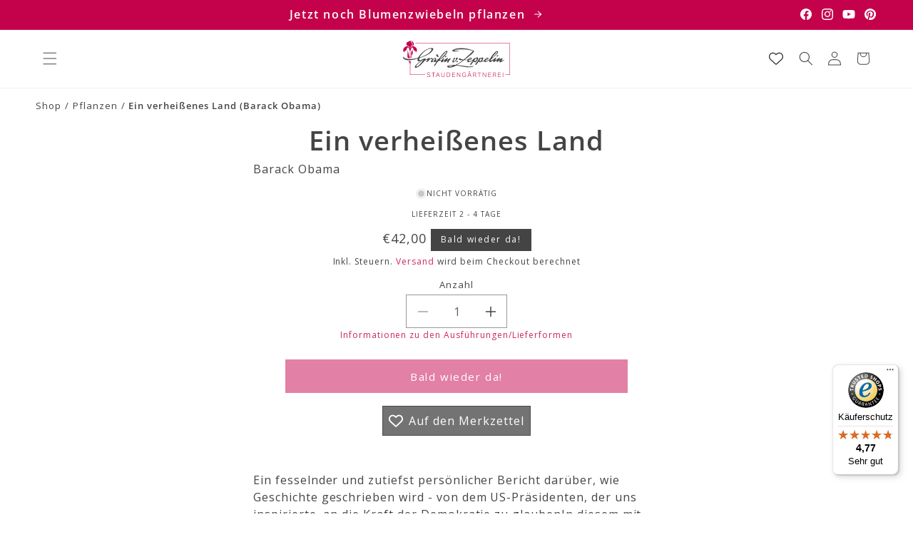

--- FILE ---
content_type: text/html; charset=utf-8
request_url: https://graefin-von-zeppelin.de/products/ein-verheissenes-land-barack-obama
body_size: 49809
content:
<!doctype html>
<html class="js" lang="de">
  <head>
    <meta charset="utf-8">
    <meta http-equiv="X-UA-Compatible" content="IE=edge">
    <meta name="viewport" content="width=device-width,initial-scale=1">
    <meta name="theme-color" content="">
    <link rel="canonical" href="https://graefin-von-zeppelin.de/products/ein-verheissenes-land-barack-obama">

    
<link rel="icon" type="image/png" href="//graefin-von-zeppelin.de/cdn/shop/files/gvz_favicon.svg?crop=center&height=32&v=1744356046&width=32"><link rel="preconnect" href="https://fonts.shopifycdn.com" crossorigin><title>
      Ein verheißenes Land (Barack Obama)
 &ndash; Gräfin von Zeppelin</title>

    
      <meta name="description" content="Ein fesselnder und zutiefst persönlicher Bericht darüber, wie Geschichte geschrieben wird - von dem US-Präsidenten, der uns inspirierte, an die Kraft der Demokratie zu glaubenIn diesem mit Spannung erwarteten ersten Band seiner Präsidentschaftserinnerungen erzählt Barack Obama die Geschichte seiner unwahrscheinlichen O">
    

    

<meta property="og:site_name" content="Gräfin von Zeppelin">
<meta property="og:url" content="https://graefin-von-zeppelin.de/products/ein-verheissenes-land-barack-obama">
<meta property="og:title" content="Ein verheißenes Land (Barack Obama)">
<meta property="og:type" content="product">
<meta property="og:description" content="Ein fesselnder und zutiefst persönlicher Bericht darüber, wie Geschichte geschrieben wird - von dem US-Präsidenten, der uns inspirierte, an die Kraft der Demokratie zu glaubenIn diesem mit Spannung erwarteten ersten Band seiner Präsidentschaftserinnerungen erzählt Barack Obama die Geschichte seiner unwahrscheinlichen O"><meta property="og:image" content="http://graefin-von-zeppelin.de/cdn/shop/files/TeamDrohne_023.jpg?v=1704707615">
  <meta property="og:image:secure_url" content="https://graefin-von-zeppelin.de/cdn/shop/files/TeamDrohne_023.jpg?v=1704707615">
  <meta property="og:image:width" content="886">
  <meta property="og:image:height" content="531"><meta property="og:price:amount" content="42,00">
  <meta property="og:price:currency" content="EUR"><meta name="twitter:card" content="summary_large_image">
<meta name="twitter:title" content="Ein verheißenes Land (Barack Obama)">
<meta name="twitter:description" content="Ein fesselnder und zutiefst persönlicher Bericht darüber, wie Geschichte geschrieben wird - von dem US-Präsidenten, der uns inspirierte, an die Kraft der Demokratie zu glaubenIn diesem mit Spannung erwarteten ersten Band seiner Präsidentschaftserinnerungen erzählt Barack Obama die Geschichte seiner unwahrscheinlichen O">


    <script src="//graefin-von-zeppelin.de/cdn/shop/t/67/assets/constants.js?v=132983761750457495441734362466" defer="defer"></script>
    <script src="//graefin-von-zeppelin.de/cdn/shop/t/67/assets/pubsub.js?v=158357773527763999511734362468" defer="defer"></script>
    <script src="//graefin-von-zeppelin.de/cdn/shop/t/67/assets/global.js?v=86578881504312968181754049632" defer="defer"></script>
    <script src="//graefin-von-zeppelin.de/cdn/shop/t/67/assets/details-disclosure.js?v=13653116266235556501734362466" defer="defer"></script>
    <script src="//graefin-von-zeppelin.de/cdn/shop/t/67/assets/details-modal.js?v=25581673532751508451734362466" defer="defer"></script>
    <script src="//graefin-von-zeppelin.de/cdn/shop/t/67/assets/search-form.js?v=133129549252120666541734362468" defer="defer"></script><script>window.performance && window.performance.mark && window.performance.mark('shopify.content_for_header.start');</script><meta name="facebook-domain-verification" content="ofcgmt5g5d55t59yl53qvg656yalpz">
<meta name="google-site-verification" content="IaFRJvMfoc82ByUKQHpNqakBfAM5Vr1InZAUtBRorKo">
<meta id="shopify-digital-wallet" name="shopify-digital-wallet" content="/55815733313/digital_wallets/dialog">
<meta name="shopify-checkout-api-token" content="e562fc3a52d28e0f737ddcf9b1df7bac">
<meta id="in-context-paypal-metadata" data-shop-id="55815733313" data-venmo-supported="false" data-environment="production" data-locale="de_DE" data-paypal-v4="true" data-currency="EUR">
<link rel="alternate" type="application/json+oembed" href="https://graefin-von-zeppelin.de/products/ein-verheissenes-land-barack-obama.oembed">
<script async="async" src="/checkouts/internal/preloads.js?locale=de-DE"></script>
<link rel="preconnect" href="https://shop.app" crossorigin="anonymous">
<script async="async" src="https://shop.app/checkouts/internal/preloads.js?locale=de-DE&shop_id=55815733313" crossorigin="anonymous"></script>
<script id="apple-pay-shop-capabilities" type="application/json">{"shopId":55815733313,"countryCode":"DE","currencyCode":"EUR","merchantCapabilities":["supports3DS"],"merchantId":"gid:\/\/shopify\/Shop\/55815733313","merchantName":"Gräfin von Zeppelin","requiredBillingContactFields":["postalAddress","email","phone"],"requiredShippingContactFields":["postalAddress","email","phone"],"shippingType":"shipping","supportedNetworks":["visa","maestro","masterCard","amex"],"total":{"type":"pending","label":"Gräfin von Zeppelin","amount":"1.00"},"shopifyPaymentsEnabled":true,"supportsSubscriptions":true}</script>
<script id="shopify-features" type="application/json">{"accessToken":"e562fc3a52d28e0f737ddcf9b1df7bac","betas":["rich-media-storefront-analytics"],"domain":"graefin-von-zeppelin.de","predictiveSearch":true,"shopId":55815733313,"locale":"de"}</script>
<script>var Shopify = Shopify || {};
Shopify.shop = "graefin-von-zeppelin.myshopify.com";
Shopify.locale = "de";
Shopify.currency = {"active":"EUR","rate":"1.0"};
Shopify.country = "DE";
Shopify.theme = {"name":"drkn-theme-1-0","id":176018030938,"schema_name":"DRKN Theme","schema_version":"1.0","theme_store_id":null,"role":"main"};
Shopify.theme.handle = "null";
Shopify.theme.style = {"id":null,"handle":null};
Shopify.cdnHost = "graefin-von-zeppelin.de/cdn";
Shopify.routes = Shopify.routes || {};
Shopify.routes.root = "/";</script>
<script type="module">!function(o){(o.Shopify=o.Shopify||{}).modules=!0}(window);</script>
<script>!function(o){function n(){var o=[];function n(){o.push(Array.prototype.slice.apply(arguments))}return n.q=o,n}var t=o.Shopify=o.Shopify||{};t.loadFeatures=n(),t.autoloadFeatures=n()}(window);</script>
<script>
  window.ShopifyPay = window.ShopifyPay || {};
  window.ShopifyPay.apiHost = "shop.app\/pay";
  window.ShopifyPay.redirectState = null;
</script>
<script id="shop-js-analytics" type="application/json">{"pageType":"product"}</script>
<script defer="defer" async type="module" src="//graefin-von-zeppelin.de/cdn/shopifycloud/shop-js/modules/v2/client.init-shop-cart-sync_BnV6Aryc.de.esm.js"></script>
<script defer="defer" async type="module" src="//graefin-von-zeppelin.de/cdn/shopifycloud/shop-js/modules/v2/chunk.common_Cf6kPQmv.esm.js"></script>
<script type="module">
  await import("//graefin-von-zeppelin.de/cdn/shopifycloud/shop-js/modules/v2/client.init-shop-cart-sync_BnV6Aryc.de.esm.js");
await import("//graefin-von-zeppelin.de/cdn/shopifycloud/shop-js/modules/v2/chunk.common_Cf6kPQmv.esm.js");

  window.Shopify.SignInWithShop?.initShopCartSync?.({"fedCMEnabled":true,"windoidEnabled":true});

</script>
<script>
  window.Shopify = window.Shopify || {};
  if (!window.Shopify.featureAssets) window.Shopify.featureAssets = {};
  window.Shopify.featureAssets['shop-js'] = {"shop-cart-sync":["modules/v2/client.shop-cart-sync_DXd9xblp.de.esm.js","modules/v2/chunk.common_Cf6kPQmv.esm.js"],"shop-button":["modules/v2/client.shop-button_Cy4gLa-Z.de.esm.js","modules/v2/chunk.common_Cf6kPQmv.esm.js"],"init-fed-cm":["modules/v2/client.init-fed-cm_CpzT8pmn.de.esm.js","modules/v2/chunk.common_Cf6kPQmv.esm.js"],"init-windoid":["modules/v2/client.init-windoid_u-ndkLxU.de.esm.js","modules/v2/chunk.common_Cf6kPQmv.esm.js"],"shop-toast-manager":["modules/v2/client.shop-toast-manager_PpM6dyHx.de.esm.js","modules/v2/chunk.common_Cf6kPQmv.esm.js"],"shop-cash-offers":["modules/v2/client.shop-cash-offers_B6CtjaXo.de.esm.js","modules/v2/chunk.common_Cf6kPQmv.esm.js","modules/v2/chunk.modal_DOMNjDsI.esm.js"],"avatar":["modules/v2/client.avatar_BTnouDA3.de.esm.js"],"init-shop-email-lookup-coordinator":["modules/v2/client.init-shop-email-lookup-coordinator_CwS45JAR.de.esm.js","modules/v2/chunk.common_Cf6kPQmv.esm.js"],"init-shop-cart-sync":["modules/v2/client.init-shop-cart-sync_BnV6Aryc.de.esm.js","modules/v2/chunk.common_Cf6kPQmv.esm.js"],"pay-button":["modules/v2/client.pay-button_CiFp8qLE.de.esm.js","modules/v2/chunk.common_Cf6kPQmv.esm.js"],"init-customer-accounts-sign-up":["modules/v2/client.init-customer-accounts-sign-up_ClbpnIB2.de.esm.js","modules/v2/client.shop-login-button_DBcRVj4K.de.esm.js","modules/v2/chunk.common_Cf6kPQmv.esm.js","modules/v2/chunk.modal_DOMNjDsI.esm.js"],"init-shop-for-new-customer-accounts":["modules/v2/client.init-shop-for-new-customer-accounts_BB22cB-G.de.esm.js","modules/v2/client.shop-login-button_DBcRVj4K.de.esm.js","modules/v2/chunk.common_Cf6kPQmv.esm.js","modules/v2/chunk.modal_DOMNjDsI.esm.js"],"checkout-modal":["modules/v2/client.checkout-modal_BPZhqQ1w.de.esm.js","modules/v2/chunk.common_Cf6kPQmv.esm.js","modules/v2/chunk.modal_DOMNjDsI.esm.js"],"init-customer-accounts":["modules/v2/client.init-customer-accounts_7oTzMmII.de.esm.js","modules/v2/client.shop-login-button_DBcRVj4K.de.esm.js","modules/v2/chunk.common_Cf6kPQmv.esm.js","modules/v2/chunk.modal_DOMNjDsI.esm.js"],"shop-login-button":["modules/v2/client.shop-login-button_DBcRVj4K.de.esm.js","modules/v2/chunk.common_Cf6kPQmv.esm.js","modules/v2/chunk.modal_DOMNjDsI.esm.js"],"shop-login":["modules/v2/client.shop-login_Bp5RB2vv.de.esm.js","modules/v2/chunk.common_Cf6kPQmv.esm.js","modules/v2/chunk.modal_DOMNjDsI.esm.js"],"shop-follow-button":["modules/v2/client.shop-follow-button_BhTlDOob.de.esm.js","modules/v2/chunk.common_Cf6kPQmv.esm.js","modules/v2/chunk.modal_DOMNjDsI.esm.js"],"lead-capture":["modules/v2/client.lead-capture_g_Z67JwY.de.esm.js","modules/v2/chunk.common_Cf6kPQmv.esm.js","modules/v2/chunk.modal_DOMNjDsI.esm.js"],"payment-terms":["modules/v2/client.payment-terms_DGPGKel7.de.esm.js","modules/v2/chunk.common_Cf6kPQmv.esm.js","modules/v2/chunk.modal_DOMNjDsI.esm.js"]};
</script>
<script>(function() {
  var isLoaded = false;
  function asyncLoad() {
    if (isLoaded) return;
    isLoaded = true;
    var urls = ["https:\/\/tseish-app.connect.trustedshops.com\/esc.js?apiBaseUrl=aHR0cHM6Ly90c2Vpc2gtYXBwLmNvbm5lY3QudHJ1c3RlZHNob3BzLmNvbQ==\u0026instanceId=Z3JhZWZpbi12b24temVwcGVsaW4ubXlzaG9waWZ5LmNvbQ==\u0026shop=graefin-von-zeppelin.myshopify.com"];
    for (var i = 0; i < urls.length; i++) {
      var s = document.createElement('script');
      s.type = 'text/javascript';
      s.async = true;
      s.src = urls[i];
      var x = document.getElementsByTagName('script')[0];
      x.parentNode.insertBefore(s, x);
    }
  };
  if(window.attachEvent) {
    window.attachEvent('onload', asyncLoad);
  } else {
    window.addEventListener('load', asyncLoad, false);
  }
})();</script>
<script id="__st">var __st={"a":55815733313,"offset":3600,"reqid":"f7bc9a53-1be5-49c4-a7b3-4ed9d9171965-1762040054","pageurl":"graefin-von-zeppelin.de\/products\/ein-verheissenes-land-barack-obama","u":"103d67394064","p":"product","rtyp":"product","rid":6946329952321};</script>
<script>window.ShopifyPaypalV4VisibilityTracking = true;</script>
<script id="captcha-bootstrap">!function(){'use strict';const t='contact',e='account',n='new_comment',o=[[t,t],['blogs',n],['comments',n],[t,'customer']],c=[[e,'customer_login'],[e,'guest_login'],[e,'recover_customer_password'],[e,'create_customer']],r=t=>t.map((([t,e])=>`form[action*='/${t}']:not([data-nocaptcha='true']) input[name='form_type'][value='${e}']`)).join(','),a=t=>()=>t?[...document.querySelectorAll(t)].map((t=>t.form)):[];function s(){const t=[...o],e=r(t);return a(e)}const i='password',u='form_key',d=['recaptcha-v3-token','g-recaptcha-response','h-captcha-response',i],f=()=>{try{return window.sessionStorage}catch{return}},m='__shopify_v',_=t=>t.elements[u];function p(t,e,n=!1){try{const o=window.sessionStorage,c=JSON.parse(o.getItem(e)),{data:r}=function(t){const{data:e,action:n}=t;return t[m]||n?{data:e,action:n}:{data:t,action:n}}(c);for(const[e,n]of Object.entries(r))t.elements[e]&&(t.elements[e].value=n);n&&o.removeItem(e)}catch(o){console.error('form repopulation failed',{error:o})}}const l='form_type',E='cptcha';function T(t){t.dataset[E]=!0}const w=window,h=w.document,L='Shopify',v='ce_forms',y='captcha';let A=!1;((t,e)=>{const n=(g='f06e6c50-85a8-45c8-87d0-21a2b65856fe',I='https://cdn.shopify.com/shopifycloud/storefront-forms-hcaptcha/ce_storefront_forms_captcha_hcaptcha.v1.5.2.iife.js',D={infoText:'Durch hCaptcha geschützt',privacyText:'Datenschutz',termsText:'Allgemeine Geschäftsbedingungen'},(t,e,n)=>{const o=w[L][v],c=o.bindForm;if(c)return c(t,g,e,D).then(n);var r;o.q.push([[t,g,e,D],n]),r=I,A||(h.body.append(Object.assign(h.createElement('script'),{id:'captcha-provider',async:!0,src:r})),A=!0)});var g,I,D;w[L]=w[L]||{},w[L][v]=w[L][v]||{},w[L][v].q=[],w[L][y]=w[L][y]||{},w[L][y].protect=function(t,e){n(t,void 0,e),T(t)},Object.freeze(w[L][y]),function(t,e,n,w,h,L){const[v,y,A,g]=function(t,e,n){const i=e?o:[],u=t?c:[],d=[...i,...u],f=r(d),m=r(i),_=r(d.filter((([t,e])=>n.includes(e))));return[a(f),a(m),a(_),s()]}(w,h,L),I=t=>{const e=t.target;return e instanceof HTMLFormElement?e:e&&e.form},D=t=>v().includes(t);t.addEventListener('submit',(t=>{const e=I(t);if(!e)return;const n=D(e)&&!e.dataset.hcaptchaBound&&!e.dataset.recaptchaBound,o=_(e),c=g().includes(e)&&(!o||!o.value);(n||c)&&t.preventDefault(),c&&!n&&(function(t){try{if(!f())return;!function(t){const e=f();if(!e)return;const n=_(t);if(!n)return;const o=n.value;o&&e.removeItem(o)}(t);const e=Array.from(Array(32),(()=>Math.random().toString(36)[2])).join('');!function(t,e){_(t)||t.append(Object.assign(document.createElement('input'),{type:'hidden',name:u})),t.elements[u].value=e}(t,e),function(t,e){const n=f();if(!n)return;const o=[...t.querySelectorAll(`input[type='${i}']`)].map((({name:t})=>t)),c=[...d,...o],r={};for(const[a,s]of new FormData(t).entries())c.includes(a)||(r[a]=s);n.setItem(e,JSON.stringify({[m]:1,action:t.action,data:r}))}(t,e)}catch(e){console.error('failed to persist form',e)}}(e),e.submit())}));const S=(t,e)=>{t&&!t.dataset[E]&&(n(t,e.some((e=>e===t))),T(t))};for(const o of['focusin','change'])t.addEventListener(o,(t=>{const e=I(t);D(e)&&S(e,y())}));const B=e.get('form_key'),M=e.get(l),P=B&&M;t.addEventListener('DOMContentLoaded',(()=>{const t=y();if(P)for(const e of t)e.elements[l].value===M&&p(e,B);[...new Set([...A(),...v().filter((t=>'true'===t.dataset.shopifyCaptcha))])].forEach((e=>S(e,t)))}))}(h,new URLSearchParams(w.location.search),n,t,e,['guest_login'])})(!0,!0)}();</script>
<script integrity="sha256-52AcMU7V7pcBOXWImdc/TAGTFKeNjmkeM1Pvks/DTgc=" data-source-attribution="shopify.loadfeatures" defer="defer" src="//graefin-von-zeppelin.de/cdn/shopifycloud/storefront/assets/storefront/load_feature-81c60534.js" crossorigin="anonymous"></script>
<script crossorigin="anonymous" defer="defer" src="//graefin-von-zeppelin.de/cdn/shopifycloud/storefront/assets/shopify_pay/storefront-65b4c6d7.js?v=20250812"></script>
<script data-source-attribution="shopify.dynamic_checkout.dynamic.init">var Shopify=Shopify||{};Shopify.PaymentButton=Shopify.PaymentButton||{isStorefrontPortableWallets:!0,init:function(){window.Shopify.PaymentButton.init=function(){};var t=document.createElement("script");t.src="https://graefin-von-zeppelin.de/cdn/shopifycloud/portable-wallets/latest/portable-wallets.de.js",t.type="module",document.head.appendChild(t)}};
</script>
<script data-source-attribution="shopify.dynamic_checkout.buyer_consent">
  function portableWalletsHideBuyerConsent(e){var t=document.getElementById("shopify-buyer-consent"),n=document.getElementById("shopify-subscription-policy-button");t&&n&&(t.classList.add("hidden"),t.setAttribute("aria-hidden","true"),n.removeEventListener("click",e))}function portableWalletsShowBuyerConsent(e){var t=document.getElementById("shopify-buyer-consent"),n=document.getElementById("shopify-subscription-policy-button");t&&n&&(t.classList.remove("hidden"),t.removeAttribute("aria-hidden"),n.addEventListener("click",e))}window.Shopify?.PaymentButton&&(window.Shopify.PaymentButton.hideBuyerConsent=portableWalletsHideBuyerConsent,window.Shopify.PaymentButton.showBuyerConsent=portableWalletsShowBuyerConsent);
</script>
<script data-source-attribution="shopify.dynamic_checkout.cart.bootstrap">document.addEventListener("DOMContentLoaded",(function(){function t(){return document.querySelector("shopify-accelerated-checkout-cart, shopify-accelerated-checkout")}if(t())Shopify.PaymentButton.init();else{new MutationObserver((function(e,n){t()&&(Shopify.PaymentButton.init(),n.disconnect())})).observe(document.body,{childList:!0,subtree:!0})}}));
</script>
<script id='scb4127' type='text/javascript' async='' src='https://graefin-von-zeppelin.de/cdn/shopifycloud/privacy-banner/storefront-banner.js'></script><link id="shopify-accelerated-checkout-styles" rel="stylesheet" media="screen" href="https://graefin-von-zeppelin.de/cdn/shopifycloud/portable-wallets/latest/accelerated-checkout-backwards-compat.css" crossorigin="anonymous">
<style id="shopify-accelerated-checkout-cart">
        #shopify-buyer-consent {
  margin-top: 1em;
  display: inline-block;
  width: 100%;
}

#shopify-buyer-consent.hidden {
  display: none;
}

#shopify-subscription-policy-button {
  background: none;
  border: none;
  padding: 0;
  text-decoration: underline;
  font-size: inherit;
  cursor: pointer;
}

#shopify-subscription-policy-button::before {
  box-shadow: none;
}

      </style>
<script id="sections-script" data-sections="header" defer="defer" src="//graefin-von-zeppelin.de/cdn/shop/t/67/compiled_assets/scripts.js?16767"></script>
<script>window.performance && window.performance.mark && window.performance.mark('shopify.content_for_header.end');</script>

<style data-shopify>
    
        @font-face {
  font-family: "Open Sans";
  font-weight: 400;
  font-style: normal;
  font-display: swap;
  src: url("//graefin-von-zeppelin.de/cdn/fonts/open_sans/opensans_n4.c32e4d4eca5273f6d4ee95ddf54b5bbb75fc9b61.woff2") format("woff2"),
       url("//graefin-von-zeppelin.de/cdn/fonts/open_sans/opensans_n4.5f3406f8d94162b37bfa232b486ac93ee892406d.woff") format("woff");
}

        
        
        
        @font-face {
  font-family: "Open Sans";
  font-weight: 600;
  font-style: normal;
  font-display: swap;
  src: url("//graefin-von-zeppelin.de/cdn/fonts/open_sans/opensans_n6.15aeff3c913c3fe570c19cdfeed14ce10d09fb08.woff2") format("woff2"),
       url("//graefin-von-zeppelin.de/cdn/fonts/open_sans/opensans_n6.14bef14c75f8837a87f70ce22013cb146ee3e9f3.woff") format("woff");
}

    

    
        :root,
        .color-scheme-1 {
        --color-background: 255,255,255;
        
            --gradient-background: #ffffff;
        

        

        --color-foreground: 68,68,68;
        --color-background-contrast: 191,191,191;
        --color-button: 196,1,75;
        --color-button-text: 255,255,255;
        --color-secondary-button: 255,255,255;
        --color-secondary-button-text: 196,1,75;
        --color-link: 196,1,75;
        --color-badge-foreground: 68,68,68;
        --color-badge-background: 255,255,255;
        --payment-terms-background-color: rgb(255 255 255);
        }
    
        
        .color-scheme-2 {
        --color-background: 255,255,255;
        
            --gradient-background: #ffffff;
        

        

        --color-foreground: 68,68,68;
        --color-background-contrast: 191,191,191;
        --color-button: 68,68,68;
        --color-button-text: 255,255,255;
        --color-secondary-button: 255,255,255;
        --color-secondary-button-text: 68,68,68;
        --color-link: 68,68,68;
        --color-badge-foreground: 68,68,68;
        --color-badge-background: 255,255,255;
        --payment-terms-background-color: rgb(255 255 255);
        }
    
        
        .color-scheme-3 {
        --color-background: 68,68,68;
        
            --gradient-background: #444444;
        

        

        --color-foreground: 255,255,255;
        --color-background-contrast: 4,4,4;
        --color-button: 255,255,255;
        --color-button-text: 0,0,0;
        --color-secondary-button: 68,68,68;
        --color-secondary-button-text: 255,255,255;
        --color-link: 255,255,255;
        --color-badge-foreground: 255,255,255;
        --color-badge-background: 68,68,68;
        --payment-terms-background-color: rgb(68 68 68);
        }
    
        
        .color-scheme-4 {
        --color-background: 222,222,222;
        
            --gradient-background: #dedede;
        

        

        --color-foreground: 44,44,44;
        --color-background-contrast: 158,158,158;
        --color-button: 255,255,255;
        --color-button-text: 18,18,18;
        --color-secondary-button: 222,222,222;
        --color-secondary-button-text: 255,255,255;
        --color-link: 255,255,255;
        --color-badge-foreground: 44,44,44;
        --color-badge-background: 222,222,222;
        --payment-terms-background-color: rgb(222 222 222);
        }
    
        
        .color-scheme-5 {
        --color-background: 51,79,180;
        
            --gradient-background: #334fb4;
        

        

        --color-foreground: 255,255,255;
        --color-background-contrast: 23,35,81;
        --color-button: 255,255,255;
        --color-button-text: 51,79,180;
        --color-secondary-button: 51,79,180;
        --color-secondary-button-text: 255,255,255;
        --color-link: 255,255,255;
        --color-badge-foreground: 255,255,255;
        --color-badge-background: 51,79,180;
        --payment-terms-background-color: rgb(51 79 180);
        }
    
        
        .color-scheme-105456d8-58b7-4a98-9f19-7baca003c00a {
        --color-background: 196,1,75;
        
            --gradient-background: #c4014b;
        

        

        --color-foreground: 255,255,255;
        --color-background-contrast: 69,0,26;
        --color-button: 255,255,255;
        --color-button-text: 196,1,75;
        --color-secondary-button: 196,1,75;
        --color-secondary-button-text: 255,255,255;
        --color-link: 255,255,255;
        --color-badge-foreground: 255,255,255;
        --color-badge-background: 196,1,75;
        --payment-terms-background-color: rgb(196 1 75);
        }
    
        
        .color-scheme-380bbc67-783c-43f7-bc86-44ecad8705f7 {
        --color-background: 78,110,102;
        
            --gradient-background: #4e6e66;
        

        

        --color-foreground: 255,255,255;
        --color-background-contrast: 25,35,33;
        --color-button: 78,110,102;
        --color-button-text: 255,255,255;
        --color-secondary-button: 78,110,102;
        --color-secondary-button-text: 78,110,102;
        --color-link: 78,110,102;
        --color-badge-foreground: 255,255,255;
        --color-badge-background: 78,110,102;
        --payment-terms-background-color: rgb(78 110 102);
        }
    
        
        .color-scheme-5609580a-d1f7-485a-bdd1-1cd1466d6ba7 {
        --color-background: 255,255,255;
        
            --gradient-background: #ffffff;
        

        

        --color-foreground: 196,1,75;
        --color-background-contrast: 191,191,191;
        --color-button: 196,1,75;
        --color-button-text: 255,255,255;
        --color-secondary-button: 255,255,255;
        --color-secondary-button-text: 196,1,75;
        --color-link: 196,1,75;
        --color-badge-foreground: 196,1,75;
        --color-badge-background: 255,255,255;
        --payment-terms-background-color: rgb(255 255 255);
        }
    
        
        .color-scheme-35b742e5-60ba-490f-8e78-00ff87dfbbf8 {
        --color-background: 255,255,255;
        
            --gradient-background: #ffffff;
        

        

        --color-foreground: 78,110,102;
        --color-background-contrast: 191,191,191;
        --color-button: 78,110,102;
        --color-button-text: 255,255,255;
        --color-secondary-button: 255,255,255;
        --color-secondary-button-text: 78,110,102;
        --color-link: 78,110,102;
        --color-badge-foreground: 78,110,102;
        --color-badge-background: 255,255,255;
        --payment-terms-background-color: rgb(255 255 255);
        }
    

    body, .color-scheme-1, .color-scheme-2, .color-scheme-3, .color-scheme-4, .color-scheme-5, .color-scheme-105456d8-58b7-4a98-9f19-7baca003c00a, .color-scheme-380bbc67-783c-43f7-bc86-44ecad8705f7, .color-scheme-5609580a-d1f7-485a-bdd1-1cd1466d6ba7, .color-scheme-35b742e5-60ba-490f-8e78-00ff87dfbbf8 {
    color: rgba(var(--color-foreground), 1);
    background-color: rgb(var(--color-background));
    }


    :root {
    
        --font-body-family: "Open Sans", sans-serif;
        --font-body-style: normal;
        --font-body-weight: 400;
        --font-body-weight-bold: 700;
    

    --font-heading-family: "Open Sans", sans-serif;
    --font-heading-style: normal;
    --font-heading-weight: 600;

    /**  Font sizes */

    /** Font size small */
    --font-size-small: clamp(0.8125rem, calc(0.8125rem + 0.0vw), 0.8125rem);

    /** Font size body */
    --font-size-body: clamp(1.0rem, calc(1.0rem + 0.0vw), 1.0rem);

    /** Font size h1 */
    --font-size-h1: clamp(1.875rem, calc(1.5425531914893618rem + 1.0638297872340425vw), 2.5rem);

    /** Font size h2 */
    --font-size-h2: clamp(1.375rem, calc(0.9428191489361702rem + 1.3829787234042552vw), 2.1875rem);

    /** Font size h3 */
    --font-size-h3: clamp(1.25rem, calc(1.0837765957446808rem + 0.5319148936170213vw), 1.5625rem);

    /** Font size h4 */
    --font-size-h4: clamp(1.125rem, calc(1.0585106382978724rem + 0.2127659574468085vw), 1.25rem);

    --line-height-heading: 1.25;
    --line-height-body: 1.5;

    --media-padding: px;
    --media-border-opacity: 0.05;
    --media-border-width: 0px;
    --media-radius: 0px;



    --page-width: 1540px;
    --page-width-spacing-mobile: 20px;
    --page-width-spacing-desktop: 50px;

    --spacing-sections-mobile: 30px;
    --grid-spacing-mobile: max(20px, 15px);
    --grid-mobile-vertical-spacing: max(20px, 15px);
    --grid-mobile-horizontal-spacing: max(20px, 15px);

    --spacing-sections-desktop: 50px;
    --grid-spacing: 31px;
    --grid-desktop-vertical-spacing: 31px;
    --grid-desktop-horizontal-spacing: 31px;

    --product-card-image-padding: 0.0rem;
    --product-card-corner-radius: 0.0rem;
    --product-card-text-alignment: left;
    --product-card-border-width: 0.0rem;

    --collection-card-image-padding: 0.0rem;
    --collection-card-corner-radius: 0.0rem;
    --collection-card-text-alignment: left;
    --collection-card-border-width: 0.0rem;
    --collection-card-border-opacity: 0.1;

    --blog-card-image-padding: 0.0rem;
    --blog-card-corner-radius: 0.0rem;
    --blog-card-text-alignment: left;
    --blog-card-border-width: 0.0rem;
    --blog-card-border-opacity: 0.1;

    --badge-corner-radius: 0.0rem;

    --popup-border-width: 1px;
    --popup-border-opacity: 0.1;
    --popup-corner-radius: 0px;

    --drawer-border-width: 1px;
    --drawer-border-opacity: 0.1;

    --text-boxes-border-opacity: 0.1;
    --text-boxes-border-width: 0px;
    --text-boxes-radius: 0px;

    --buttons-radius: 0px;
    --buttons-radius-outset: 0px;
    --buttons-border-width: 1px;
    --buttons-border-opacity: 1.0;
    --buttons-border-offset: 0px;

    --inputs-radius: 0px;
    --inputs-border-width: 1px;
    --inputs-border-opacity: 0.55;
    --inputs-margin-offset: 0px;
    --inputs-radius-outset: 0px;

    --variant-pills-radius: 0px;
    --variant-pills-border-width: 1px;
    --variant-pills-border-opacity: 0.55;

    --badge-1-background: 196,1,75;
    --badge-1-foreground: 255,255,255;
    --badge-2-background: 78,110,102;
    --badge-2-foreground: 255,255,255;
    --badge-3-background: 0,196,135;
    --badge-3-foreground: 255,255,255;
    --badge-4-background: 196,0,126;
    --badge-4-foreground: 255,255,255;
    }

    *,
    *::before,
    *::after {
    box-sizing: inherit;
    }

    html {
    box-sizing: border-box;
    font-size: calc(var(--font-body-scale) * 62.5%);
    height: 100%;
    }

    body {
    display: grid;
    grid-template-rows: auto auto 1fr auto;
    grid-template-columns: 100%;
    min-height: 100%;
    margin: 0;
    font-size: var(--font-size-body);
    letter-spacing: 0.06rem;
    line-height: var(--line-height-body);
    font-family: var(--font-body-family);
    font-style: var(--font-body-style);
    font-weight: var(--font-body-weight);
    }
</style><link href="//graefin-von-zeppelin.de/cdn/shop/t/67/assets/base.css?v=77495900270597005191752680819" rel="stylesheet" type="text/css" media="all" />
    <link rel="stylesheet" href="//graefin-von-zeppelin.de/cdn/shop/t/67/assets/component-cart-items.css?v=96071230038773857551734362465" media="print" onload="this.media='all'"><link href="//graefin-von-zeppelin.de/cdn/shop/t/67/assets/component-cart-drawer.css?v=177733561008127966431734362465" rel="stylesheet" type="text/css" media="all" />
      <link href="//graefin-von-zeppelin.de/cdn/shop/t/67/assets/component-cart.css?v=164708765130180853531734362466" rel="stylesheet" type="text/css" media="all" />
      <link href="//graefin-von-zeppelin.de/cdn/shop/t/67/assets/component-totals.css?v=124406625201804680781734362466" rel="stylesheet" type="text/css" media="all" />
      <link href="//graefin-von-zeppelin.de/cdn/shop/t/67/assets/component-price.css?v=86495363766705698211734362466" rel="stylesheet" type="text/css" media="all" />
      <link href="//graefin-von-zeppelin.de/cdn/shop/t/67/assets/component-discounts.css?v=152760482443307489271734362466" rel="stylesheet" type="text/css" media="all" />

      <link rel="preload" as="font" href="//graefin-von-zeppelin.de/cdn/fonts/open_sans/opensans_n4.c32e4d4eca5273f6d4ee95ddf54b5bbb75fc9b61.woff2" type="font/woff2" crossorigin>
      

      <link rel="preload" as="font" href="//graefin-von-zeppelin.de/cdn/fonts/open_sans/opensans_n6.15aeff3c913c3fe570c19cdfeed14ce10d09fb08.woff2" type="font/woff2" crossorigin>
      
<link href="//graefin-von-zeppelin.de/cdn/shop/t/67/assets/component-localization-form.css?v=69910902656606138941734435042" rel="stylesheet" type="text/css" media="all" />
      <script src="//graefin-von-zeppelin.de/cdn/shop/t/67/assets/localization-form.js?v=144176611646395275351734362468" defer="defer"></script><link
        rel="stylesheet"
        href="//graefin-von-zeppelin.de/cdn/shop/t/67/assets/component-predictive-search.css?v=96858960522871621171734362466"
        media="print"
        onload="this.media='all'"
      ><script>
      if (Shopify.designMode) {
          document.documentElement.classList.add('shopify-design-mode');
      }
    </script>
  <!-- BEGIN app block: shopify://apps/vitals/blocks/app-embed/aeb48102-2a5a-4f39-bdbd-d8d49f4e20b8 --><link rel="preconnect" href="https://appsolve.io/" /><link rel="preconnect" href="https://cdn-sf.vitals.app/" /><script data-ver="58" id="vtlsAebData" class="notranslate">window.vtlsLiquidData = window.vtlsLiquidData || {};window.vtlsLiquidData.buildId = 53249;

window.vtlsLiquidData.apiHosts = {
	...window.vtlsLiquidData.apiHosts,
	"1": "https://appsolve.io"
};
	window.vtlsLiquidData.moduleSettings = {"47":{"392":"Besuchen Sie uns auf Instagram","393":"","394":"grid","396":10,"397":4,"399":"000000","400":"000000","401":"454545","402":"Folgen","403":3,"591":false,"861":"ffffff","862":"222222","918":true,"950":false,"961":10,"962":12,"963":4,"964":4,"965":2,"966":2,"967":4,"968":4,"969":4,"970":2,"971":1200,"972":false,"973":1,"974":1,"1000":"","1082":"{}"},"48":{"469":true,"491":true,"588":true,"595":false,"603":"","605":"","606":"","781":true,"783":1,"876":0,"1076":true,"1105":0},"57":{"710":"Mein Merkzettel","711":"","712":"Auf den Merkzettel","713":"Von der Merkliste entfernen","714":true,"716":true,"717":"f31212","718":"Von","719":"In den Warenkorb","720":true,"721":"Nicht vorrätig","722":16,"766":"Teilen","767":"Wunschliste teilen","768":"Link kopieren","769":"Link kopiert","770":"Ihr Merkzettel ist leer.","771":true,"772":"Mein Merkzettel","778":"ffffff","779":"ffffff","780":"444444","791":"","792":"","801":true,"804":"eeeeee","805":"3e3e3e","874":"header","881":false,"889":"Zum Warenkorb hinzugefügt","896":"light","897":"2A2A2A","898":20,"899":"121212","900":"FFFFFF","901":16,"990":0,"992":"{\"addToWishlistButton\":{\"traits\":{\"filledBackgroundColor\":{\"default\":\"#3e3e3eb9\"},\"filledColor\":{\"default\":\"#ffffff\"}}},\"goToWishlistButton\":{\"traits\":{\"outlineBorderColor\":{\"default\":\"#ffffff\"},\"outlineColor\":{\"default\":\"#ffffff\"}}}}","1189":false,"1195":"\/a\/page","1196":"\/a\/page"}};

window.vtlsLiquidData.shopThemeName = "DRKN Theme";window.vtlsLiquidData.settingTranslation = {"47":{"392":{"de":"Besuchen Sie uns auf Instagram"},"393":{"de":""},"402":{"de":"Folgen"}},"57":{"710":{"de":"Mein Merkzettel"},"711":{"de":""},"712":{"de":"Auf den Merkzettel"},"713":{"de":"Von der Merkliste entfernen"},"718":{"de":"Von"},"719":{"de":"In den Warenkorb"},"721":{"de":"Nicht vorrätig"},"766":{"de":"Teilen"},"767":{"de":"Wunschliste teilen"},"768":{"de":"Link kopieren"},"769":{"de":"Link kopiert"},"770":{"de":"Ihr Merkzettel ist leer."},"772":{"de":"Mein Merkzettel"},"889":{"de":"Zum Warenkorb hinzugefügt"}}};window.vtlsLiquidData.shopSettings={};window.vtlsLiquidData.shopSettings.cartType="drawer";window.vtlsLiquidData.spat="045235cbe6a553f76f6744228ea49373";window.vtlsLiquidData.shopInfo={id:55815733313,domain:"graefin-von-zeppelin.de",shopifyDomain:"graefin-von-zeppelin.myshopify.com",primaryLocaleIsoCode: "de",defaultCurrency:"EUR",enabledCurrencies:["EUR"],moneyFormat:"€{{amount_with_comma_separator}}",moneyWithCurrencyFormat:"€{{amount_with_comma_separator}} EUR",appId:"1",appName:"Vitals",};window.vtlsLiquidData.acceptedScopes = {"1":[26,25,27,22,2,8,14,20,24,16,18,10,13,21,4,11,1,7,3,19,23,15,17,9,12,49,38,29,51,46,31,32,34,47,28,53,50,30,52,33,35,36,48,37]};window.vtlsLiquidData.product = {"id": 6946329952321,"available": false,"title": "Ein verheißenes Land (Barack Obama)","handle": "ein-verheissenes-land-barack-obama","vendor": "graefin-von-zeppelin","type": "Material","tags": ["Bücher","f318","Literatur","Material","Pflanzen"],"description": "1","featured_image":null,"collectionIds": [268671582273,648829895002],"variants": [{"id": 40383549177921,"title": "Default Title","option1": "Default Title","option2": null,"option3": null,"price": 4200,"compare_at_price": null,"available": false,"image":null,"featured_media_id":null,"is_preorderable":0}],"options": [{"name": "Title"}],"metafields": {"reviews": {}}};window.vtlsLiquidData.cacheKeys = [1761729423,1732736549,0,1732736549,1761729423,1762022364,0,1761729423 ];</script><script id="vtlsAebDynamicFunctions" class="notranslate">window.vtlsLiquidData = window.vtlsLiquidData || {};window.vtlsLiquidData.dynamicFunctions = ({$,vitalsGet,vitalsSet,VITALS_GET_$_DESCRIPTION,VITALS_GET_$_END_SECTION,VITALS_GET_$_ATC_FORM,VITALS_GET_$_ATC_BUTTON,submit_button,form_add_to_cart,cartItemVariantId,VITALS_EVENT_CART_UPDATED,VITALS_EVENT_DISCOUNTS_LOADED,VITALS_EVENT_PRICES_UPDATED,VITALS_EVENT_RENDER_CAROUSEL_STARS,VITALS_EVENT_RENDER_COLLECTION_STARS,VITALS_EVENT_SMART_BAR_RENDERED,VITALS_EVENT_SMART_BAR_CLOSED,VITALS_EVENT_TABS_RENDERED,VITALS_EVENT_VARIANT_CHANGED,VITALS_EVENT_ATC_BUTTON_FOUND,VITALS_IS_MOBILE,VITALS_PAGE_TYPE,VITALS_APPEND_CSS,VITALS_HOOK__CAN_EXECUTE_CHECKOUT,VITALS_HOOK__GET_CUSTOM_CHECKOUT_URL_PARAMETERS,VITALS_HOOK__GET_CUSTOM_VARIANT_SELECTOR,VITALS_HOOK__GET_IMAGES_DEFAULT_SIZE,VITALS_HOOK__ON_CLICK_CHECKOUT_BUTTON,VITALS_HOOK__DONT_ACCELERATE_CHECKOUT,VITALS_HOOK__ON_ATC_STAY_ON_THE_SAME_PAGE,VITALS_FLAG__IGNORE_VARIANT_ID_FROM_URL,VITALS_FLAG__UPDATE_ATC_BUTTON_REFERENCE,VITALS_FLAG__UPDATE_CART_ON_CHECKOUT,VITALS_FLAG__USE_CAPTURE_FOR_ATC_BUTTON,VITALS_FLAG__USE_FIRST_ATC_SPAN_FOR_PRE_ORDER,VITALS_FLAG__USE_HTML_FOR_STICKY_ATC_BUTTON,VITALS_FLAG__STOP_EXECUTION,VITALS_FLAG__USE_CUSTOM_COLLECTION_FILTER_DROPDOWN,VITALS_FLAG__PRE_ORDER_START_WITH_OBSERVER,VITALS_FLAG__PRE_ORDER_OBSERVER_DELAY,VITALS_FLAG__ON_CHECKOUT_CLICK_USE_CAPTURE_EVENT,handle,}) => {return {"147": {"location":"description","locator":"after"},"715": {"location":"form","locator":"after"},};};</script><script id="vtlsAebDocumentInjectors" class="notranslate">window.vtlsLiquidData = window.vtlsLiquidData || {};window.vtlsLiquidData.documentInjectors = ({$,vitalsGet,vitalsSet,VITALS_IS_MOBILE,VITALS_APPEND_CSS}) => {const documentInjectors = {};documentInjectors["2"]={};documentInjectors["2"]["d"]=[];documentInjectors["2"]["d"]["0"]={};documentInjectors["2"]["d"]["0"]["a"]={"l":"after"};documentInjectors["2"]["d"]["0"]["s"]="div.product";documentInjectors["2"]["d"]["1"]={};documentInjectors["2"]["d"]["1"]["a"]={"l":"before"};documentInjectors["2"]["d"]["1"]["s"]="footer.footer";documentInjectors["1"]={};documentInjectors["1"]["d"]=[];documentInjectors["1"]["d"]["0"]={};documentInjectors["1"]["d"]["0"]["a"]=null;documentInjectors["1"]["d"]["0"]["s"]=".product__description.rte";documentInjectors["1"]["d"]["1"]={};documentInjectors["1"]["d"]["1"]["a"]=[];documentInjectors["1"]["d"]["1"]["s"]="section.shopify-section.section:nth-child(3)";documentInjectors["5"]={};documentInjectors["5"]["d"]=[];documentInjectors["5"]["d"]["0"]={};documentInjectors["5"]["d"]["0"]["a"]={"l":"prepend"};documentInjectors["5"]["d"]["0"]["s"]=".header__icons";documentInjectors["5"]["m"]=[];documentInjectors["5"]["m"]["0"]={};documentInjectors["5"]["m"]["0"]["a"]={"l":"prepend"};documentInjectors["5"]["m"]["0"]["s"]=".header__icons";documentInjectors["6"]={};documentInjectors["6"]["d"]=[];documentInjectors["6"]["d"]["0"]={};documentInjectors["6"]["d"]["0"]["a"]=null;documentInjectors["6"]["d"]["0"]["s"]="#ProductGridContainer";documentInjectors["6"]["d"]["1"]={};documentInjectors["6"]["d"]["1"]["a"]=[];documentInjectors["6"]["d"]["1"]["s"]=".grid.product-grid";documentInjectors["4"]={};documentInjectors["4"]["d"]=[];documentInjectors["4"]["d"]["0"]={};documentInjectors["4"]["d"]["0"]["a"]=null;documentInjectors["4"]["d"]["0"]["s"]=".product__title \u003e h1:visible";documentInjectors["4"]["d"]["1"]={};documentInjectors["4"]["d"]["1"]["a"]=null;documentInjectors["4"]["d"]["1"]["s"]="h2";documentInjectors["12"]={};documentInjectors["12"]["d"]=[];documentInjectors["12"]["d"]["0"]={};documentInjectors["12"]["d"]["0"]["a"]=[];documentInjectors["12"]["d"]["0"]["s"]="form[action*=\"\/cart\/add\"]:visible:not([id*=\"product-form-installment\"]):not([id*=\"product-installment-form\"]):not(.vtls-exclude-atc-injector *)";documentInjectors["11"]={};documentInjectors["11"]["d"]=[];documentInjectors["11"]["d"]["0"]={};documentInjectors["11"]["d"]["0"]["a"]={"ctx":"inside","last":false};documentInjectors["11"]["d"]["0"]["s"]="[type=\"submit\"]:not(.swym-button)";documentInjectors["11"]["d"]["1"]={};documentInjectors["11"]["d"]["1"]["a"]={"ctx":"inside","last":false};documentInjectors["11"]["d"]["1"]["s"]="[name=\"add\"]:not(.swym-button)";documentInjectors["11"]["d"]["2"]={};documentInjectors["11"]["d"]["2"]["a"]={"ctx":"outside"};documentInjectors["11"]["d"]["2"]["s"]=".product-form__submit";return documentInjectors;};</script><script id="vtlsAebBundle" src="https://cdn-sf.vitals.app/assets/js/bundle-54dd55d1eb634c5ab28f22dbd04df4c0.js" async></script>

<!-- END app block --><!-- BEGIN app block: shopify://apps/minmaxify-order-limits/blocks/app-embed-block/3acfba32-89f3-4377-ae20-cbb9abc48475 --><script type="text/javascript">minMaxifyContext={cartItemExtras: [], product: { product_id:6946329952321, collection: [268671582273,648829895002], tag:["Bücher","f318","Literatur","Material","Pflanzen"]}}</script> <script type="text/javascript" src="https://limits.minmaxify.com/graefin-von-zeppelin.myshopify.com?v=137a&r=20250805135531"></script>

<!-- END app block --><script src="https://cdn.shopify.com/extensions/5313ee19-41a6-442a-ac5c-2633c69add39/forms-2269/assets/shopify-forms-loader.js" type="text/javascript" defer="defer"></script>
<link href="https://monorail-edge.shopifysvc.com" rel="dns-prefetch">
<script>(function(){if ("sendBeacon" in navigator && "performance" in window) {try {var session_token_from_headers = performance.getEntriesByType('navigation')[0].serverTiming.find(x => x.name == '_s').description;} catch {var session_token_from_headers = undefined;}var session_cookie_matches = document.cookie.match(/_shopify_s=([^;]*)/);var session_token_from_cookie = session_cookie_matches && session_cookie_matches.length === 2 ? session_cookie_matches[1] : "";var session_token = session_token_from_headers || session_token_from_cookie || "";function handle_abandonment_event(e) {var entries = performance.getEntries().filter(function(entry) {return /monorail-edge.shopifysvc.com/.test(entry.name);});if (!window.abandonment_tracked && entries.length === 0) {window.abandonment_tracked = true;var currentMs = Date.now();var navigation_start = performance.timing.navigationStart;var payload = {shop_id: 55815733313,url: window.location.href,navigation_start,duration: currentMs - navigation_start,session_token,page_type: "product"};window.navigator.sendBeacon("https://monorail-edge.shopifysvc.com/v1/produce", JSON.stringify({schema_id: "online_store_buyer_site_abandonment/1.1",payload: payload,metadata: {event_created_at_ms: currentMs,event_sent_at_ms: currentMs}}));}}window.addEventListener('pagehide', handle_abandonment_event);}}());</script>
<script id="web-pixels-manager-setup">(function e(e,d,r,n,o){if(void 0===o&&(o={}),!Boolean(null===(a=null===(i=window.Shopify)||void 0===i?void 0:i.analytics)||void 0===a?void 0:a.replayQueue)){var i,a;window.Shopify=window.Shopify||{};var t=window.Shopify;t.analytics=t.analytics||{};var s=t.analytics;s.replayQueue=[],s.publish=function(e,d,r){return s.replayQueue.push([e,d,r]),!0};try{self.performance.mark("wpm:start")}catch(e){}var l=function(){var e={modern:/Edge?\/(1{2}[4-9]|1[2-9]\d|[2-9]\d{2}|\d{4,})\.\d+(\.\d+|)|Firefox\/(1{2}[4-9]|1[2-9]\d|[2-9]\d{2}|\d{4,})\.\d+(\.\d+|)|Chrom(ium|e)\/(9{2}|\d{3,})\.\d+(\.\d+|)|(Maci|X1{2}).+ Version\/(15\.\d+|(1[6-9]|[2-9]\d|\d{3,})\.\d+)([,.]\d+|)( \(\w+\)|)( Mobile\/\w+|) Safari\/|Chrome.+OPR\/(9{2}|\d{3,})\.\d+\.\d+|(CPU[ +]OS|iPhone[ +]OS|CPU[ +]iPhone|CPU IPhone OS|CPU iPad OS)[ +]+(15[._]\d+|(1[6-9]|[2-9]\d|\d{3,})[._]\d+)([._]\d+|)|Android:?[ /-](13[3-9]|1[4-9]\d|[2-9]\d{2}|\d{4,})(\.\d+|)(\.\d+|)|Android.+Firefox\/(13[5-9]|1[4-9]\d|[2-9]\d{2}|\d{4,})\.\d+(\.\d+|)|Android.+Chrom(ium|e)\/(13[3-9]|1[4-9]\d|[2-9]\d{2}|\d{4,})\.\d+(\.\d+|)|SamsungBrowser\/([2-9]\d|\d{3,})\.\d+/,legacy:/Edge?\/(1[6-9]|[2-9]\d|\d{3,})\.\d+(\.\d+|)|Firefox\/(5[4-9]|[6-9]\d|\d{3,})\.\d+(\.\d+|)|Chrom(ium|e)\/(5[1-9]|[6-9]\d|\d{3,})\.\d+(\.\d+|)([\d.]+$|.*Safari\/(?![\d.]+ Edge\/[\d.]+$))|(Maci|X1{2}).+ Version\/(10\.\d+|(1[1-9]|[2-9]\d|\d{3,})\.\d+)([,.]\d+|)( \(\w+\)|)( Mobile\/\w+|) Safari\/|Chrome.+OPR\/(3[89]|[4-9]\d|\d{3,})\.\d+\.\d+|(CPU[ +]OS|iPhone[ +]OS|CPU[ +]iPhone|CPU IPhone OS|CPU iPad OS)[ +]+(10[._]\d+|(1[1-9]|[2-9]\d|\d{3,})[._]\d+)([._]\d+|)|Android:?[ /-](13[3-9]|1[4-9]\d|[2-9]\d{2}|\d{4,})(\.\d+|)(\.\d+|)|Mobile Safari.+OPR\/([89]\d|\d{3,})\.\d+\.\d+|Android.+Firefox\/(13[5-9]|1[4-9]\d|[2-9]\d{2}|\d{4,})\.\d+(\.\d+|)|Android.+Chrom(ium|e)\/(13[3-9]|1[4-9]\d|[2-9]\d{2}|\d{4,})\.\d+(\.\d+|)|Android.+(UC? ?Browser|UCWEB|U3)[ /]?(15\.([5-9]|\d{2,})|(1[6-9]|[2-9]\d|\d{3,})\.\d+)\.\d+|SamsungBrowser\/(5\.\d+|([6-9]|\d{2,})\.\d+)|Android.+MQ{2}Browser\/(14(\.(9|\d{2,})|)|(1[5-9]|[2-9]\d|\d{3,})(\.\d+|))(\.\d+|)|K[Aa][Ii]OS\/(3\.\d+|([4-9]|\d{2,})\.\d+)(\.\d+|)/},d=e.modern,r=e.legacy,n=navigator.userAgent;return n.match(d)?"modern":n.match(r)?"legacy":"unknown"}(),u="modern"===l?"modern":"legacy",c=(null!=n?n:{modern:"",legacy:""})[u],f=function(e){return[e.baseUrl,"/wpm","/b",e.hashVersion,"modern"===e.buildTarget?"m":"l",".js"].join("")}({baseUrl:d,hashVersion:r,buildTarget:u}),m=function(e){var d=e.version,r=e.bundleTarget,n=e.surface,o=e.pageUrl,i=e.monorailEndpoint;return{emit:function(e){var a=e.status,t=e.errorMsg,s=(new Date).getTime(),l=JSON.stringify({metadata:{event_sent_at_ms:s},events:[{schema_id:"web_pixels_manager_load/3.1",payload:{version:d,bundle_target:r,page_url:o,status:a,surface:n,error_msg:t},metadata:{event_created_at_ms:s}}]});if(!i)return console&&console.warn&&console.warn("[Web Pixels Manager] No Monorail endpoint provided, skipping logging."),!1;try{return self.navigator.sendBeacon.bind(self.navigator)(i,l)}catch(e){}var u=new XMLHttpRequest;try{return u.open("POST",i,!0),u.setRequestHeader("Content-Type","text/plain"),u.send(l),!0}catch(e){return console&&console.warn&&console.warn("[Web Pixels Manager] Got an unhandled error while logging to Monorail."),!1}}}}({version:r,bundleTarget:l,surface:e.surface,pageUrl:self.location.href,monorailEndpoint:e.monorailEndpoint});try{o.browserTarget=l,function(e){var d=e.src,r=e.async,n=void 0===r||r,o=e.onload,i=e.onerror,a=e.sri,t=e.scriptDataAttributes,s=void 0===t?{}:t,l=document.createElement("script"),u=document.querySelector("head"),c=document.querySelector("body");if(l.async=n,l.src=d,a&&(l.integrity=a,l.crossOrigin="anonymous"),s)for(var f in s)if(Object.prototype.hasOwnProperty.call(s,f))try{l.dataset[f]=s[f]}catch(e){}if(o&&l.addEventListener("load",o),i&&l.addEventListener("error",i),u)u.appendChild(l);else{if(!c)throw new Error("Did not find a head or body element to append the script");c.appendChild(l)}}({src:f,async:!0,onload:function(){if(!function(){var e,d;return Boolean(null===(d=null===(e=window.Shopify)||void 0===e?void 0:e.analytics)||void 0===d?void 0:d.initialized)}()){var d=window.webPixelsManager.init(e)||void 0;if(d){var r=window.Shopify.analytics;r.replayQueue.forEach((function(e){var r=e[0],n=e[1],o=e[2];d.publishCustomEvent(r,n,o)})),r.replayQueue=[],r.publish=d.publishCustomEvent,r.visitor=d.visitor,r.initialized=!0}}},onerror:function(){return m.emit({status:"failed",errorMsg:"".concat(f," has failed to load")})},sri:function(e){var d=/^sha384-[A-Za-z0-9+/=]+$/;return"string"==typeof e&&d.test(e)}(c)?c:"",scriptDataAttributes:o}),m.emit({status:"loading"})}catch(e){m.emit({status:"failed",errorMsg:(null==e?void 0:e.message)||"Unknown error"})}}})({shopId: 55815733313,storefrontBaseUrl: "https://graefin-von-zeppelin.de",extensionsBaseUrl: "https://extensions.shopifycdn.com/cdn/shopifycloud/web-pixels-manager",monorailEndpoint: "https://monorail-edge.shopifysvc.com/unstable/produce_batch",surface: "storefront-renderer",enabledBetaFlags: ["2dca8a86"],webPixelsConfigList: [{"id":"962036058","configuration":"{\"config\":\"{\\\"pixel_id\\\":\\\"G-HWPLGZY4CB\\\",\\\"target_country\\\":\\\"DE\\\",\\\"gtag_events\\\":[{\\\"type\\\":\\\"begin_checkout\\\",\\\"action_label\\\":\\\"G-HWPLGZY4CB\\\"},{\\\"type\\\":\\\"search\\\",\\\"action_label\\\":\\\"G-HWPLGZY4CB\\\"},{\\\"type\\\":\\\"view_item\\\",\\\"action_label\\\":[\\\"G-HWPLGZY4CB\\\",\\\"MC-X3B31W31HQ\\\"]},{\\\"type\\\":\\\"purchase\\\",\\\"action_label\\\":[\\\"G-HWPLGZY4CB\\\",\\\"MC-X3B31W31HQ\\\"]},{\\\"type\\\":\\\"page_view\\\",\\\"action_label\\\":[\\\"G-HWPLGZY4CB\\\",\\\"MC-X3B31W31HQ\\\"]},{\\\"type\\\":\\\"add_payment_info\\\",\\\"action_label\\\":\\\"G-HWPLGZY4CB\\\"},{\\\"type\\\":\\\"add_to_cart\\\",\\\"action_label\\\":\\\"G-HWPLGZY4CB\\\"}],\\\"enable_monitoring_mode\\\":false}\"}","eventPayloadVersion":"v1","runtimeContext":"OPEN","scriptVersion":"b2a88bafab3e21179ed38636efcd8a93","type":"APP","apiClientId":1780363,"privacyPurposes":[],"dataSharingAdjustments":{"protectedCustomerApprovalScopes":[]}},{"id":"377684314","configuration":"{\"pixel_id\":\"1147864599135560\",\"pixel_type\":\"facebook_pixel\",\"metaapp_system_user_token\":\"-\"}","eventPayloadVersion":"v1","runtimeContext":"OPEN","scriptVersion":"ca16bc87fe92b6042fbaa3acc2fbdaa6","type":"APP","apiClientId":2329312,"privacyPurposes":["ANALYTICS","MARKETING","SALE_OF_DATA"],"dataSharingAdjustments":{"protectedCustomerApprovalScopes":[]}},{"id":"149487962","configuration":"{\"tagID\":\"2612903377992\"}","eventPayloadVersion":"v1","runtimeContext":"STRICT","scriptVersion":"18031546ee651571ed29edbe71a3550b","type":"APP","apiClientId":3009811,"privacyPurposes":["ANALYTICS","MARKETING","SALE_OF_DATA"],"dataSharingAdjustments":{"protectedCustomerApprovalScopes":["read_customer_address","read_customer_email","read_customer_name","read_customer_personal_data","read_customer_phone"]}},{"id":"shopify-app-pixel","configuration":"{}","eventPayloadVersion":"v1","runtimeContext":"STRICT","scriptVersion":"0450","apiClientId":"shopify-pixel","type":"APP","privacyPurposes":["ANALYTICS","MARKETING"]},{"id":"shopify-custom-pixel","eventPayloadVersion":"v1","runtimeContext":"LAX","scriptVersion":"0450","apiClientId":"shopify-pixel","type":"CUSTOM","privacyPurposes":["ANALYTICS","MARKETING"]}],isMerchantRequest: false,initData: {"shop":{"name":"Gräfin von Zeppelin","paymentSettings":{"currencyCode":"EUR"},"myshopifyDomain":"graefin-von-zeppelin.myshopify.com","countryCode":"DE","storefrontUrl":"https:\/\/graefin-von-zeppelin.de"},"customer":null,"cart":null,"checkout":null,"productVariants":[{"price":{"amount":42.0,"currencyCode":"EUR"},"product":{"title":"Ein verheißenes Land (Barack Obama)","vendor":"graefin-von-zeppelin","id":"6946329952321","untranslatedTitle":"Ein verheißenes Land (Barack Obama)","url":"\/products\/ein-verheissenes-land-barack-obama","type":"Material"},"id":"40383549177921","image":null,"sku":"MG33165","title":"Default Title","untranslatedTitle":"Default Title"}],"purchasingCompany":null},},"https://graefin-von-zeppelin.de/cdn","5303c62bw494ab25dp0d72f2dcm48e21f5a",{"modern":"","legacy":""},{"shopId":"55815733313","storefrontBaseUrl":"https:\/\/graefin-von-zeppelin.de","extensionBaseUrl":"https:\/\/extensions.shopifycdn.com\/cdn\/shopifycloud\/web-pixels-manager","surface":"storefront-renderer","enabledBetaFlags":"[\"2dca8a86\"]","isMerchantRequest":"false","hashVersion":"5303c62bw494ab25dp0d72f2dcm48e21f5a","publish":"custom","events":"[[\"page_viewed\",{}],[\"product_viewed\",{\"productVariant\":{\"price\":{\"amount\":42.0,\"currencyCode\":\"EUR\"},\"product\":{\"title\":\"Ein verheißenes Land (Barack Obama)\",\"vendor\":\"graefin-von-zeppelin\",\"id\":\"6946329952321\",\"untranslatedTitle\":\"Ein verheißenes Land (Barack Obama)\",\"url\":\"\/products\/ein-verheissenes-land-barack-obama\",\"type\":\"Material\"},\"id\":\"40383549177921\",\"image\":null,\"sku\":\"MG33165\",\"title\":\"Default Title\",\"untranslatedTitle\":\"Default Title\"}}]]"});</script><script>
  window.ShopifyAnalytics = window.ShopifyAnalytics || {};
  window.ShopifyAnalytics.meta = window.ShopifyAnalytics.meta || {};
  window.ShopifyAnalytics.meta.currency = 'EUR';
  var meta = {"product":{"id":6946329952321,"gid":"gid:\/\/shopify\/Product\/6946329952321","vendor":"graefin-von-zeppelin","type":"Material","variants":[{"id":40383549177921,"price":4200,"name":"Ein verheißenes Land (Barack Obama)","public_title":null,"sku":"MG33165"}],"remote":false},"page":{"pageType":"product","resourceType":"product","resourceId":6946329952321}};
  for (var attr in meta) {
    window.ShopifyAnalytics.meta[attr] = meta[attr];
  }
</script>
<script class="analytics">
  (function () {
    var customDocumentWrite = function(content) {
      var jquery = null;

      if (window.jQuery) {
        jquery = window.jQuery;
      } else if (window.Checkout && window.Checkout.$) {
        jquery = window.Checkout.$;
      }

      if (jquery) {
        jquery('body').append(content);
      }
    };

    var hasLoggedConversion = function(token) {
      if (token) {
        return document.cookie.indexOf('loggedConversion=' + token) !== -1;
      }
      return false;
    }

    var setCookieIfConversion = function(token) {
      if (token) {
        var twoMonthsFromNow = new Date(Date.now());
        twoMonthsFromNow.setMonth(twoMonthsFromNow.getMonth() + 2);

        document.cookie = 'loggedConversion=' + token + '; expires=' + twoMonthsFromNow;
      }
    }

    var trekkie = window.ShopifyAnalytics.lib = window.trekkie = window.trekkie || [];
    if (trekkie.integrations) {
      return;
    }
    trekkie.methods = [
      'identify',
      'page',
      'ready',
      'track',
      'trackForm',
      'trackLink'
    ];
    trekkie.factory = function(method) {
      return function() {
        var args = Array.prototype.slice.call(arguments);
        args.unshift(method);
        trekkie.push(args);
        return trekkie;
      };
    };
    for (var i = 0; i < trekkie.methods.length; i++) {
      var key = trekkie.methods[i];
      trekkie[key] = trekkie.factory(key);
    }
    trekkie.load = function(config) {
      trekkie.config = config || {};
      trekkie.config.initialDocumentCookie = document.cookie;
      var first = document.getElementsByTagName('script')[0];
      var script = document.createElement('script');
      script.type = 'text/javascript';
      script.onerror = function(e) {
        var scriptFallback = document.createElement('script');
        scriptFallback.type = 'text/javascript';
        scriptFallback.onerror = function(error) {
                var Monorail = {
      produce: function produce(monorailDomain, schemaId, payload) {
        var currentMs = new Date().getTime();
        var event = {
          schema_id: schemaId,
          payload: payload,
          metadata: {
            event_created_at_ms: currentMs,
            event_sent_at_ms: currentMs
          }
        };
        return Monorail.sendRequest("https://" + monorailDomain + "/v1/produce", JSON.stringify(event));
      },
      sendRequest: function sendRequest(endpointUrl, payload) {
        // Try the sendBeacon API
        if (window && window.navigator && typeof window.navigator.sendBeacon === 'function' && typeof window.Blob === 'function' && !Monorail.isIos12()) {
          var blobData = new window.Blob([payload], {
            type: 'text/plain'
          });

          if (window.navigator.sendBeacon(endpointUrl, blobData)) {
            return true;
          } // sendBeacon was not successful

        } // XHR beacon

        var xhr = new XMLHttpRequest();

        try {
          xhr.open('POST', endpointUrl);
          xhr.setRequestHeader('Content-Type', 'text/plain');
          xhr.send(payload);
        } catch (e) {
          console.log(e);
        }

        return false;
      },
      isIos12: function isIos12() {
        return window.navigator.userAgent.lastIndexOf('iPhone; CPU iPhone OS 12_') !== -1 || window.navigator.userAgent.lastIndexOf('iPad; CPU OS 12_') !== -1;
      }
    };
    Monorail.produce('monorail-edge.shopifysvc.com',
      'trekkie_storefront_load_errors/1.1',
      {shop_id: 55815733313,
      theme_id: 176018030938,
      app_name: "storefront",
      context_url: window.location.href,
      source_url: "//graefin-von-zeppelin.de/cdn/s/trekkie.storefront.5ad93876886aa0a32f5bade9f25632a26c6f183a.min.js"});

        };
        scriptFallback.async = true;
        scriptFallback.src = '//graefin-von-zeppelin.de/cdn/s/trekkie.storefront.5ad93876886aa0a32f5bade9f25632a26c6f183a.min.js';
        first.parentNode.insertBefore(scriptFallback, first);
      };
      script.async = true;
      script.src = '//graefin-von-zeppelin.de/cdn/s/trekkie.storefront.5ad93876886aa0a32f5bade9f25632a26c6f183a.min.js';
      first.parentNode.insertBefore(script, first);
    };
    trekkie.load(
      {"Trekkie":{"appName":"storefront","development":false,"defaultAttributes":{"shopId":55815733313,"isMerchantRequest":null,"themeId":176018030938,"themeCityHash":"7740920215259707067","contentLanguage":"de","currency":"EUR"},"isServerSideCookieWritingEnabled":true,"monorailRegion":"shop_domain","enabledBetaFlags":["f0df213a"]},"Session Attribution":{},"S2S":{"facebookCapiEnabled":true,"source":"trekkie-storefront-renderer","apiClientId":580111}}
    );

    var loaded = false;
    trekkie.ready(function() {
      if (loaded) return;
      loaded = true;

      window.ShopifyAnalytics.lib = window.trekkie;

      var originalDocumentWrite = document.write;
      document.write = customDocumentWrite;
      try { window.ShopifyAnalytics.merchantGoogleAnalytics.call(this); } catch(error) {};
      document.write = originalDocumentWrite;

      window.ShopifyAnalytics.lib.page(null,{"pageType":"product","resourceType":"product","resourceId":6946329952321,"shopifyEmitted":true});

      var match = window.location.pathname.match(/checkouts\/(.+)\/(thank_you|post_purchase)/)
      var token = match? match[1]: undefined;
      if (!hasLoggedConversion(token)) {
        setCookieIfConversion(token);
        window.ShopifyAnalytics.lib.track("Viewed Product",{"currency":"EUR","variantId":40383549177921,"productId":6946329952321,"productGid":"gid:\/\/shopify\/Product\/6946329952321","name":"Ein verheißenes Land (Barack Obama)","price":"42.00","sku":"MG33165","brand":"graefin-von-zeppelin","variant":null,"category":"Material","nonInteraction":true,"remote":false},undefined,undefined,{"shopifyEmitted":true});
      window.ShopifyAnalytics.lib.track("monorail:\/\/trekkie_storefront_viewed_product\/1.1",{"currency":"EUR","variantId":40383549177921,"productId":6946329952321,"productGid":"gid:\/\/shopify\/Product\/6946329952321","name":"Ein verheißenes Land (Barack Obama)","price":"42.00","sku":"MG33165","brand":"graefin-von-zeppelin","variant":null,"category":"Material","nonInteraction":true,"remote":false,"referer":"https:\/\/graefin-von-zeppelin.de\/products\/ein-verheissenes-land-barack-obama"});
      }
    });


        var eventsListenerScript = document.createElement('script');
        eventsListenerScript.async = true;
        eventsListenerScript.src = "//graefin-von-zeppelin.de/cdn/shopifycloud/storefront/assets/shop_events_listener-b8f524ab.js";
        document.getElementsByTagName('head')[0].appendChild(eventsListenerScript);

})();</script>
<script
  defer
  src="https://graefin-von-zeppelin.de/cdn/shopifycloud/perf-kit/shopify-perf-kit-2.1.1.min.js"
  data-application="storefront-renderer"
  data-shop-id="55815733313"
  data-render-region="gcp-us-east1"
  data-page-type="product"
  data-theme-instance-id="176018030938"
  data-theme-name="DRKN Theme"
  data-theme-version="1.0"
  data-monorail-region="shop_domain"
  data-resource-timing-sampling-rate="10"
  data-shs="true"
  data-shs-beacon="true"
  data-shs-export-with-fetch="true"
  data-shs-logs-sample-rate="1"
></script>
</head>

  <body class="gradient animate--hover-default">
    <a class="skip-to-content-link button visually-hidden" href="#MainContent">
      Direkt zum Inhalt
    </a>

<link href="//graefin-von-zeppelin.de/cdn/shop/t/67/assets/quantity-popover.css?v=129068967981937647381734362468" rel="stylesheet" type="text/css" media="all" />
<link href="//graefin-von-zeppelin.de/cdn/shop/t/67/assets/component-card.css?v=33684083585258816581744884863" rel="stylesheet" type="text/css" media="all" />

<script src="//graefin-von-zeppelin.de/cdn/shop/t/67/assets/cart.js?v=53973376719736494311734362465" defer="defer"></script>
<script src="//graefin-von-zeppelin.de/cdn/shop/t/67/assets/quantity-popover.js?v=987015268078116491734362468" defer="defer"></script>

<style>
  .drawer {
    visibility: hidden;
  }
</style>

<cart-drawer class="drawer is-empty">
  <div id="CartDrawer" class="cart-drawer">
    <div id="CartDrawer-Overlay" class="drawer__overlay"></div>
    <div
      class="drawer__inner gradient color-scheme-1"
      role="dialog"
      aria-modal="true"
      aria-label="Dein Warenkorb"
      tabindex="-1"
    ><div class="drawer__inner-empty">
          <div class="cart-drawer__warnings center">
            <div class="cart-drawer__empty-content">
              <div class="cart__empty-text h3">Dein Warenkorb ist leer</div>
              <button
                class="drawer__close"
                type="button"
                onclick="this.closest('cart-drawer').close()"
                aria-label="Schließen"
              >
                <span class="svg-wrapper"><svg xmlns="http://www.w3.org/2000/svg" fill="none" class="icon icon-close" viewBox="0 0 18 17"><path fill="currentColor" d="M.865 15.978a.5.5 0 0 0 .707.707l7.433-7.431 7.579 7.282a.501.501 0 0 0 .846-.37.5.5 0 0 0-.153-.351L9.712 8.546l7.417-7.416a.5.5 0 1 0-.707-.708L8.991 7.853 1.413.573a.5.5 0 1 0-.693.72l7.563 7.268z"/></svg>
</span>
              </button>
              <a href="/collections/all" class="button">
                Weiter shoppen
              </a><p class="cart__login-title h3">Hast du ein Konto?</p>
                <p class="cart__login-paragraph">
                  <a href="/account/login" class="link underlined-link">Logge dich ein</a>, damit es beim Checkout schneller geht.
                </p></div>
          </div></div><div class="drawer__header">
        <div class="drawer__heading">Dein Warenkorb</div>
        <button
          class="drawer__close"
          type="button"
          onclick="this.closest('cart-drawer').close()"
          aria-label="Schließen"
        >
          <span class="svg-wrapper"><svg xmlns="http://www.w3.org/2000/svg" fill="none" class="icon icon-close" viewBox="0 0 18 17"><path fill="currentColor" d="M.865 15.978a.5.5 0 0 0 .707.707l7.433-7.431 7.579 7.282a.501.501 0 0 0 .846-.37.5.5 0 0 0-.153-.351L9.712 8.546l7.417-7.416a.5.5 0 1 0-.707-.708L8.991 7.853 1.413.573a.5.5 0 1 0-.693.72l7.563 7.268z"/></svg>
</span>
        </button>
      </div>
      <cart-drawer-items
        
          class=" is-empty"
        
      >
        <form
          action="/cart"
          id="CartDrawer-Form"
          class="cart__contents cart-drawer__form"
          method="post"
        >
          <div id="CartDrawer-CartItems" class="drawer__contents js-contents"><p id="CartDrawer-LiveRegionText" class="visually-hidden" role="status"></p>
            <p id="CartDrawer-LineItemStatus" class="visually-hidden" aria-hidden="true" role="status">
              Wird geladen ...
            </p>
          </div>
          <div id="CartDrawer-CartErrors" role="alert"></div>
        </form>
      </cart-drawer-items>
      <div class="drawer__footer"><!-- Start blocks -->
        <!-- Subtotals -->

        <div class="cart-drawer__footer" >
          <div></div>

          <div class="totals" role="status">
            <div class="totals__total">Geschätzte Gesamtkosten</div>
            <div class="totals__total-value">€0,00 EUR</div>
          </div>

          <small class="tax-note caption-large rte">Inkl. Steuern. Rabatte und <a href="/policies/shipping-policy">Versand</a> werden beim Checkout berechnet.
</small>
        </div>

        <!-- CTAs -->

        <div class="cart__ctas" >
          <button
            type="submit"
            id="CartDrawer-Checkout"
            class="cart__checkout-button button"
            name="checkout"
            form="CartDrawer-Form"
            
              disabled
            
          >
            Auschecken
          </button>
        </div>
      </div>
    </div>
  </div>
</cart-drawer>
<!-- BEGIN sections: header-group -->
<div id="shopify-section-sections--24202953458010__announcement_bar_dpHbxr" class="shopify-section shopify-section-group-header-group announcement-bar-section"><link href="//graefin-von-zeppelin.de/cdn/shop/t/67/assets/component-slideshow.css?v=17933591812325749411734362466" rel="stylesheet" type="text/css" media="all" />
<link href="//graefin-von-zeppelin.de/cdn/shop/t/67/assets/component-slider.css?v=126211811050700273491734362466" rel="stylesheet" type="text/css" media="all" />

  <link href="//graefin-von-zeppelin.de/cdn/shop/t/67/assets/component-list-social.css?v=123319209590758869551734362466" rel="stylesheet" type="text/css" media="all" />


<div
  class="utility-bar color-scheme-105456d8-58b7-4a98-9f19-7baca003c00a gradient utility-bar--bottom-border"
  
>
  <div class="page-width  utility-bar__inner">

<ul class="list-unstyled list-social align--  order--3"
    role="list"><li class="list-social__item">
            <a href="https://www.facebook.com/StaudengaertnereiGraefinVonZeppelin/?locale=de_DE" class="link list-social__link">
        <span class="svg-wrapper"><svg class="icon icon-facebook" viewBox="0 0 20 20"><path fill="currentColor" d="M18 10.049C18 5.603 14.419 2 10 2s-8 3.603-8 8.049C2 14.067 4.925 17.396 8.75 18v-5.624H6.719v-2.328h2.03V8.275c0-2.017 1.195-3.132 3.023-3.132.874 0 1.79.158 1.79.158v1.98h-1.009c-.994 0-1.303.621-1.303 1.258v1.51h2.219l-.355 2.326H11.25V18c3.825-.604 6.75-3.933 6.75-7.951"/></svg>
</span>
                <span class="visually-hidden">Facebook</span>
            </a>
        </li><li class="list-social__item">
            <a href="https://www.instagram.com/graefin_von_zeppelin/?hl=de" class="link list-social__link">
        <span class="svg-wrapper"><svg class="icon icon-instagram" viewBox="0 0 20 20"><path fill="currentColor" fill-rule="evenodd" d="M13.23 3.492c-.84-.037-1.096-.046-3.23-.046-2.144 0-2.39.01-3.238.055-.776.027-1.195.164-1.487.273a2.4 2.4 0 0 0-.912.593 2.5 2.5 0 0 0-.602.922c-.11.282-.238.702-.274 1.486-.046.84-.046 1.095-.046 3.23s.01 2.39.046 3.229c.004.51.097 1.016.274 1.495.145.365.319.639.602.913.282.282.538.456.92.602.474.176.974.268 1.479.273.848.046 1.103.046 3.238.046s2.39-.01 3.23-.046c.784-.036 1.203-.164 1.486-.273.374-.146.648-.329.921-.602.283-.283.447-.548.602-.922.177-.476.27-.979.274-1.486.037-.84.046-1.095.046-3.23s-.01-2.39-.055-3.229c-.027-.784-.164-1.204-.274-1.495a2.4 2.4 0 0 0-.593-.913 2.6 2.6 0 0 0-.92-.602c-.284-.11-.703-.237-1.488-.273ZM6.697 2.05c.857-.036 1.131-.045 3.302-.045a63 63 0 0 1 3.302.045c.664.014 1.321.14 1.943.374a4 4 0 0 1 1.414.922c.41.397.728.88.93 1.414.23.622.354 1.279.365 1.942C18 7.56 18 7.824 18 10.005c0 2.17-.01 2.444-.046 3.292-.036.858-.173 1.442-.374 1.943-.2.53-.474.976-.92 1.423a3.9 3.9 0 0 1-1.415.922c-.51.191-1.095.337-1.943.374-.857.036-1.122.045-3.302.045-2.171 0-2.445-.009-3.302-.055-.849-.027-1.432-.164-1.943-.364a4.15 4.15 0 0 1-1.414-.922 4.1 4.1 0 0 1-.93-1.423c-.183-.51-.329-1.085-.365-1.943C2.009 12.45 2 12.167 2 10.004c0-2.161 0-2.435.055-3.302.027-.848.164-1.432.365-1.942a4.4 4.4 0 0 1 .92-1.414 4.2 4.2 0 0 1 1.415-.93c.51-.183 1.094-.33 1.943-.366Zm.427 4.806a4.105 4.105 0 1 1 5.805 5.805 4.105 4.105 0 0 1-5.805-5.805m1.882 5.371a2.668 2.668 0 1 0 2.042-4.93 2.668 2.668 0 0 0-2.042 4.93m5.922-5.942a.958.958 0 1 1-1.355-1.355.958.958 0 0 1 1.355 1.355" clip-rule="evenodd"/></svg>
</span>
                <span class="visually-hidden">Instagram</span>
            </a>
        </li><li class="list-social__item">
            <a href="https://www.youtube.com/channel/UCRCKW6h7kE3X07s6GXEU8KQ" class="link list-social__link">
        <span class="svg-wrapper"><svg class="icon icon-youtube" viewBox="0 0 20 20"><path fill="currentColor" d="M18.16 5.87c.34 1.309.34 4.08.34 4.08s0 2.771-.34 4.08a2.13 2.13 0 0 1-1.53 1.53c-1.309.34-6.63.34-6.63.34s-5.321 0-6.63-.34a2.13 2.13 0 0 1-1.53-1.53c-.34-1.309-.34-4.08-.34-4.08s0-2.771.34-4.08a2.17 2.17 0 0 1 1.53-1.53C4.679 4 10 4 10 4s5.321 0 6.63.34a2.17 2.17 0 0 1 1.53 1.53M8.3 12.5l4.42-2.55L8.3 7.4z"/></svg>
</span>
                <span class="visually-hidden">YouTube</span>
            </a>
        </li><li class="list-social__item">
            <a href="https://de.pinterest.com/graefinvonzeppelin/" class="link list-social__link">
        <span class="svg-wrapper"><svg class="icon icon-pinterest" viewBox="0 0 20 20"><path fill="currentColor" d="M10 2.01a8.1 8.1 0 0 1 5.666 2.353 8.09 8.09 0 0 1 1.277 9.68A7.95 7.95 0 0 1 10 18.04a8.2 8.2 0 0 1-2.276-.307c.403-.653.672-1.24.816-1.729l.567-2.2c.134.27.393.5.768.702.384.192.768.297 1.19.297q1.254 0 2.248-.72a4.7 4.7 0 0 0 1.537-1.969c.37-.89.554-1.848.537-2.813 0-1.249-.48-2.315-1.43-3.227a5.06 5.06 0 0 0-3.65-1.374c-.893 0-1.729.154-2.478.461a5.02 5.02 0 0 0-3.236 4.552c0 .72.134 1.355.413 1.902.269.538.672.922 1.22 1.152.096.039.182.039.25 0 .066-.028.114-.096.143-.192l.173-.653c.048-.144.02-.288-.105-.432a2.26 2.26 0 0 1-.548-1.565 3.803 3.803 0 0 1 3.976-3.861c1.047 0 1.863.288 2.44.855.585.576.883 1.315.883 2.228a6.8 6.8 0 0 1-.317 2.122 3.8 3.8 0 0 1-.893 1.556c-.384.384-.836.576-1.345.576-.413 0-.749-.144-1.018-.451-.259-.307-.345-.672-.25-1.085q.22-.77.452-1.537l.173-.701c.057-.25.086-.451.086-.624 0-.346-.096-.634-.269-.855-.192-.22-.451-.336-.797-.336-.432 0-.797.192-1.085.595-.288.394-.442.893-.442 1.499.005.374.063.746.173 1.104l.058.144c-.576 2.478-.913 3.938-1.037 4.36-.116.528-.154 1.153-.125 1.863A8.07 8.07 0 0 1 2 10.03c0-2.208.778-4.11 2.343-5.666A7.72 7.72 0 0 1 10 2.001z"/></svg>
</span>
                <span class="visually-hidden">Pinterest</span>
            </a>
        </li></ul>
<div
        class="
          announcement-bar announcement-bar--one-announcement
          order--2
        "
        role="region"
        aria-label="Ankündigung"
        
      ><a
              href="https://graefin-von-zeppelin.de/collections/blumenzwiebeln"
              class="announcement-bar__link link link--text focus-inset animate-arrow"
            ><p class="announcement-bar__message h5">
            <span>Jetzt noch Blumenzwiebeln pflanzen</span><svg xmlns="http://www.w3.org/2000/svg" fill="none" class="icon icon-arrow" viewBox="0 0 14 10"><path fill="currentColor" fill-rule="evenodd" d="M8.537.808a.5.5 0 0 1 .817-.162l4 4a.5.5 0 0 1 0 .708l-4 4a.5.5 0 1 1-.708-.708L11.793 5.5H1a.5.5 0 0 1 0-1h10.793L8.646 1.354a.5.5 0 0 1-.109-.546" clip-rule="evenodd"/></svg>
</p></a></div><div class="localization-wrapper order--3">
</div>
  </div>
</div>


</div><div id="shopify-section-sections--24202953458010__header" class="shopify-section shopify-section-group-header-group section-header"><link rel="stylesheet" href="//graefin-von-zeppelin.de/cdn/shop/t/67/assets/component-list-menu.css?v=151968516119678728991734362466" media="print" onload="this.media='all'">
<link rel="stylesheet" href="//graefin-von-zeppelin.de/cdn/shop/t/67/assets/component-search.css?v=17697238448002325491734362466" media="print" onload="this.media='all'">
<link rel="stylesheet" href="//graefin-von-zeppelin.de/cdn/shop/t/67/assets/component-menu-drawer.css?v=31685307682828712351746438737" media="print" onload="this.media='all'">
<link rel="stylesheet" href="//graefin-von-zeppelin.de/cdn/shop/t/67/assets/component-cart-notification.css?v=141888606760562375501734362465" media="print" onload="this.media='all'"><link rel="stylesheet" href="//graefin-von-zeppelin.de/cdn/shop/t/67/assets/component-price.css?v=86495363766705698211734362466" media="print" onload="this.media='all'"><link rel="stylesheet" href="//graefin-von-zeppelin.de/cdn/shop/t/67/assets/component-mega-menu.css?v=71755635294171127081742289936" media="print" onload="this.media='all'"><style>
  header {
    --logo-width-mobile: 150px;
    --font-size-menu: 15px;
  }@media screen and (min-width: 1400px) {
      header-drawer {
        display: none;
      }
    }</style>

<script src="//graefin-von-zeppelin.de/cdn/shop/t/67/assets/cart-notification.js?v=133508293167896966491734362465" defer="defer"></script><sticky-header data-sticky-type="on-scroll-up" class="header-wrapper color-scheme-1 gradient header-wrapper--border-bottom">

  <header class="header header--middle-left header--mobile-center page-width header--has-menu header--has-social header--has-account">
    <!-- mobile menu -->

<header-drawer data-breakpoint="tablet">
  <details id="Details-menu-drawer-container" class="menu-drawer-container">
    <summary
      class="header__icon header__icon--menu header__icon--summary link focus-inset"
      aria-label="Menü"
    >
      <span><svg xmlns="http://www.w3.org/2000/svg" fill="none" class="icon icon-hamburger" viewBox="0 0 18 16"><path fill="currentColor" d="M1 .5a.5.5 0 1 0 0 1h15.71a.5.5 0 0 0 0-1zM.5 8a.5.5 0 0 1 .5-.5h15.71a.5.5 0 0 1 0 1H1A.5.5 0 0 1 .5 8m0 7a.5.5 0 0 1 .5-.5h15.71a.5.5 0 0 1 0 1H1a.5.5 0 0 1-.5-.5"/></svg>
<svg xmlns="http://www.w3.org/2000/svg" fill="none" class="icon icon-close" viewBox="0 0 18 17"><path fill="currentColor" d="M.865 15.978a.5.5 0 0 0 .707.707l7.433-7.431 7.579 7.282a.501.501 0 0 0 .846-.37.5.5 0 0 0-.153-.351L9.712 8.546l7.417-7.416a.5.5 0 1 0-.707-.708L8.991 7.853 1.413.573a.5.5 0 1 0-.693.72l7.563 7.268z"/></svg>
</span>
    </summary>
    <div id="menu-drawer" class="gradient menu-drawer motion-reduce color-scheme-2">
      <div class="menu-drawer__inner-container">
        <div class="menu-drawer__navigation-container">
          <nav class="menu-drawer__navigation">
            <ul class="menu-drawer__menu has-submenu list-menu" role="list">
                  

                  <li id="menu-drawer-0" class=" has--icon">

                  
<details id="Details-menu-drawer-menu-item-1">
                      <summary
                        id="HeaderDrawer-pflanzen"
                        class="menu-drawer__menu-item list-menu__item link link--text focus-inset color-scheme-5609580a-d1f7-485a-bdd1-1cd1466d6ba7"
                      >
                      

<img class="menu-drawer__icon lazyload no-blur menu-drawer__icon" width="25" height="25" data-sizes="auto" src="//graefin-von-zeppelin.de/cdn/shop/files/icon_shop_25x25_crop_center.svg?v=1744718371" data-srcset="//graefin-von-zeppelin.de/cdn/shop/files/icon_shop_25x25_crop_center.svg?v=1744718371 25w" fetchpriority="low" alt="" style="object-position: 50.0% 50.0%;" />
<noscript>
<img class="menu-drawer__icon" width="800" height="800" sizes="auto" src="//graefin-von-zeppelin.de/cdn/shop/files/icon_shop_25x25_crop_center.svg?v=1744718371" srcset="//graefin-von-zeppelin.de/cdn/shop/files/icon_shop_25x25_crop_center.svg?v=1744718371 25w" alt="" fetchpriority="low" loading="lazy" style="object-position: 50.0% 50.0%;" />
</noscript>


                          Pflanzen
                        <span class="svg-wrapper"><svg xmlns="http://www.w3.org/2000/svg" fill="none" class="icon icon-arrow" viewBox="0 0 14 10"><path fill="currentColor" fill-rule="evenodd" d="M8.537.808a.5.5 0 0 1 .817-.162l4 4a.5.5 0 0 1 0 .708l-4 4a.5.5 0 1 1-.708-.708L11.793 5.5H1a.5.5 0 0 1 0-1h10.793L8.646 1.354a.5.5 0 0 1-.109-.546" clip-rule="evenodd"/></svg>
</span>
                        <span class="svg-wrapper"><svg class="icon icon-caret" viewBox="0 0 10 6"><path fill="currentColor" fill-rule="evenodd" d="M9.354.646a.5.5 0 0 0-.708 0L5 4.293 1.354.646a.5.5 0 0 0-.708.708l4 4a.5.5 0 0 0 .708 0l4-4a.5.5 0 0 0 0-.708" clip-rule="evenodd"/></svg>
</span>
                      </summary>
                      <div
                        id="link-pflanzen"
                        class="menu-drawer__submenu has-submenu gradient motion-reduce"
                        tabindex="-1"
                      >
                        <div class="menu-drawer__inner-submenu">
                          <button class="menu-drawer__close-button link link--text focus-inset" aria-expanded="true">
                            <span class="svg-wrapper"><svg xmlns="http://www.w3.org/2000/svg" fill="none" class="icon icon-arrow" viewBox="0 0 14 10"><path fill="currentColor" fill-rule="evenodd" d="M8.537.808a.5.5 0 0 1 .817-.162l4 4a.5.5 0 0 1 0 .708l-4 4a.5.5 0 1 1-.708-.708L11.793 5.5H1a.5.5 0 0 1 0-1h10.793L8.646 1.354a.5.5 0 0 1-.109-.546" clip-rule="evenodd"/></svg>
</span>
                            Pflanzen
                          </button>
                          <a id="HeaderDrawer-pflanzen" href="/collections/pflanzen"
                             class="menu-drawer__menu-item link link--text list-menu__item focus-inset"
                                  
                          >
                              Alles aus Pflanzen anzeigen
                          </a>
                          <ul class="menu-drawer__menu list-menu" role="list" tabindex="-1"><li><a
                                    id="HeaderDrawer-pflanzen-stauden"
                                    href="/collections/stauden"
                                    class="menu-drawer__menu-item link link--text list-menu__item focus-inset"
                                    
                                  >
                                    Stauden
                                  </a></li><li><a
                                    id="HeaderDrawer-pflanzen-pfingstrosen"
                                    href="/collections/pfingstrosen"
                                    class="menu-drawer__menu-item link link--text list-menu__item focus-inset"
                                    
                                  >
                                    Pfingstrosen
                                  </a></li><li><a
                                    id="HeaderDrawer-pflanzen-schwertlilien"
                                    href="/collections/schwertlilien"
                                    class="menu-drawer__menu-item link link--text list-menu__item focus-inset"
                                    
                                  >
                                    Schwertlilien
                                  </a></li><li><a
                                    id="HeaderDrawer-pflanzen-taglilien"
                                    href="/collections/taglilien-hemerocallis"
                                    class="menu-drawer__menu-item link link--text list-menu__item focus-inset"
                                    
                                  >
                                    Taglilien
                                  </a></li><li><a
                                    id="HeaderDrawer-pflanzen-rosen"
                                    href="/collections/rosen"
                                    class="menu-drawer__menu-item link link--text list-menu__item focus-inset"
                                    
                                  >
                                    Rosen
                                  </a></li><li><a
                                    id="HeaderDrawer-pflanzen-straucher-obst"
                                    href="/collections/straucher-geholze"
                                    class="menu-drawer__menu-item link link--text list-menu__item focus-inset"
                                    
                                  >
                                    Sträucher &amp; Obst
                                  </a></li><li><a
                                    id="HeaderDrawer-pflanzen-krauter-graser-farne"
                                    href="/collections/krauter-graser-farne"
                                    class="menu-drawer__menu-item link link--text list-menu__item focus-inset"
                                    
                                  >
                                    Kräuter, Gräser &amp; Farne
                                  </a></li><li><a
                                    id="HeaderDrawer-pflanzen-blumenzwiebeln"
                                    href="/collections/blumenzwiebeln"
                                    class="menu-drawer__menu-item link link--text list-menu__item focus-inset"
                                    
                                  >
                                    Blumenzwiebeln
                                  </a></li></ul>
                        </div>
                      </div>
                    </details></li>

                  

                  

                  <li id="menu-drawer-1" class=" ">

                  
<details id="Details-menu-drawer-menu-item-2">
                      <summary
                        id="HeaderDrawer-beet-sets"
                        class="menu-drawer__menu-item list-menu__item link link--text focus-inset color-scheme-5609580a-d1f7-485a-bdd1-1cd1466d6ba7"
                      >
                      

                          Beet-Sets
                        <span class="svg-wrapper"><svg xmlns="http://www.w3.org/2000/svg" fill="none" class="icon icon-arrow" viewBox="0 0 14 10"><path fill="currentColor" fill-rule="evenodd" d="M8.537.808a.5.5 0 0 1 .817-.162l4 4a.5.5 0 0 1 0 .708l-4 4a.5.5 0 1 1-.708-.708L11.793 5.5H1a.5.5 0 0 1 0-1h10.793L8.646 1.354a.5.5 0 0 1-.109-.546" clip-rule="evenodd"/></svg>
</span>
                        <span class="svg-wrapper"><svg class="icon icon-caret" viewBox="0 0 10 6"><path fill="currentColor" fill-rule="evenodd" d="M9.354.646a.5.5 0 0 0-.708 0L5 4.293 1.354.646a.5.5 0 0 0-.708.708l4 4a.5.5 0 0 0 .708 0l4-4a.5.5 0 0 0 0-.708" clip-rule="evenodd"/></svg>
</span>
                      </summary>
                      <div
                        id="link-beet-sets"
                        class="menu-drawer__submenu has-submenu gradient motion-reduce"
                        tabindex="-1"
                      >
                        <div class="menu-drawer__inner-submenu">
                          <button class="menu-drawer__close-button link link--text focus-inset" aria-expanded="true">
                            <span class="svg-wrapper"><svg xmlns="http://www.w3.org/2000/svg" fill="none" class="icon icon-arrow" viewBox="0 0 14 10"><path fill="currentColor" fill-rule="evenodd" d="M8.537.808a.5.5 0 0 1 .817-.162l4 4a.5.5 0 0 1 0 .708l-4 4a.5.5 0 1 1-.708-.708L11.793 5.5H1a.5.5 0 0 1 0-1h10.793L8.646 1.354a.5.5 0 0 1-.109-.546" clip-rule="evenodd"/></svg>
</span>
                            Beet-Sets
                          </button>
                          <a id="HeaderDrawer-beet-sets" href="/collections/beet-ideen"
                             class="menu-drawer__menu-item link link--text list-menu__item focus-inset"
                                  
                          >
                              Alles aus Beet-Sets anzeigen
                          </a>
                          <ul class="menu-drawer__menu list-menu" role="list" tabindex="-1"><li><details id="Details-menu-drawer-beet-sets-nach-beetgrosse">
                                    <summary
                                      id="HeaderDrawer-beet-sets-nach-beetgrosse"
                                      class="menu-drawer__menu-item link link--text list-menu__item focus-inset"
                                    >
                                      Nach Beetgröße
                                      <span class="svg-wrapper"><svg xmlns="http://www.w3.org/2000/svg" fill="none" class="icon icon-arrow" viewBox="0 0 14 10"><path fill="currentColor" fill-rule="evenodd" d="M8.537.808a.5.5 0 0 1 .817-.162l4 4a.5.5 0 0 1 0 .708l-4 4a.5.5 0 1 1-.708-.708L11.793 5.5H1a.5.5 0 0 1 0-1h10.793L8.646 1.354a.5.5 0 0 1-.109-.546" clip-rule="evenodd"/></svg>
</span>
                                      <span class="svg-wrapper"><svg class="icon icon-caret" viewBox="0 0 10 6"><path fill="currentColor" fill-rule="evenodd" d="M9.354.646a.5.5 0 0 0-.708 0L5 4.293 1.354.646a.5.5 0 0 0-.708.708l4 4a.5.5 0 0 0 .708 0l4-4a.5.5 0 0 0 0-.708" clip-rule="evenodd"/></svg>
</span>
                                    </summary>
                                    <div
                                      id="childlink-nach-beetgrosse"
                                      class="menu-drawer__submenu has-submenu gradient motion-reduce"
                                    >
                                      <button
                                        class="menu-drawer__close-button link link--text focus-inset"
                                        aria-expanded="true"
                                      >
                                        <span class="svg-wrapper"><svg xmlns="http://www.w3.org/2000/svg" fill="none" class="icon icon-arrow" viewBox="0 0 14 10"><path fill="currentColor" fill-rule="evenodd" d="M8.537.808a.5.5 0 0 1 .817-.162l4 4a.5.5 0 0 1 0 .708l-4 4a.5.5 0 1 1-.708-.708L11.793 5.5H1a.5.5 0 0 1 0-1h10.793L8.646 1.354a.5.5 0 0 1-.109-.546" clip-rule="evenodd"/></svg>
</span>
                                        Nach Beetgröße
                                      </button>
                                        <a id="HeaderDrawer-nach-beetgrosse" href="/collections/beet-sets-nach-beetgrosse"
                                           class="menu-drawer__menu-item link link--text list-menu__item focus-inset"
                                                
                                        >
                                            Alles aus Nach Beetgröße anzeigen
                                        </a>
                                      <ul
                                        class="menu-drawer__menu list-menu"
                                        role="list"
                                        tabindex="-1"
                                      ><li>
                                            <a
                                              id="HeaderDrawer-beet-sets-nach-beetgrosse-kleine-beete-1-3-m"
                                              href="/collections/kleine-beete-1-4-m"
                                              class="menu-drawer__menu-item link link--text list-menu__item focus-inset"
                                              
                                            >
                                              Kleine Beete (1 - 3 m²)
                                            </a>
                                          </li><li>
                                            <a
                                              id="HeaderDrawer-beet-sets-nach-beetgrosse-mittlere-beete-4-6-m"
                                              href="/collections/mittlere-beete-4-6-m"
                                              class="menu-drawer__menu-item link link--text list-menu__item focus-inset"
                                              
                                            >
                                              Mittlere Beete (4 - 6 m²)
                                            </a>
                                          </li><li>
                                            <a
                                              id="HeaderDrawer-beet-sets-nach-beetgrosse-grosse-beete-6-12-m"
                                              href="/collections/grosse-beete-6-12-m"
                                              class="menu-drawer__menu-item link link--text list-menu__item focus-inset"
                                              
                                            >
                                              Große Beete (6 - 12 m²)
                                            </a>
                                          </li></ul>
                                    </div>
                                  </details></li><li><details id="Details-menu-drawer-beet-sets-nach-standort">
                                    <summary
                                      id="HeaderDrawer-beet-sets-nach-standort"
                                      class="menu-drawer__menu-item link link--text list-menu__item focus-inset"
                                    >
                                      Nach Standort
                                      <span class="svg-wrapper"><svg xmlns="http://www.w3.org/2000/svg" fill="none" class="icon icon-arrow" viewBox="0 0 14 10"><path fill="currentColor" fill-rule="evenodd" d="M8.537.808a.5.5 0 0 1 .817-.162l4 4a.5.5 0 0 1 0 .708l-4 4a.5.5 0 1 1-.708-.708L11.793 5.5H1a.5.5 0 0 1 0-1h10.793L8.646 1.354a.5.5 0 0 1-.109-.546" clip-rule="evenodd"/></svg>
</span>
                                      <span class="svg-wrapper"><svg class="icon icon-caret" viewBox="0 0 10 6"><path fill="currentColor" fill-rule="evenodd" d="M9.354.646a.5.5 0 0 0-.708 0L5 4.293 1.354.646a.5.5 0 0 0-.708.708l4 4a.5.5 0 0 0 .708 0l4-4a.5.5 0 0 0 0-.708" clip-rule="evenodd"/></svg>
</span>
                                    </summary>
                                    <div
                                      id="childlink-nach-standort"
                                      class="menu-drawer__submenu has-submenu gradient motion-reduce"
                                    >
                                      <button
                                        class="menu-drawer__close-button link link--text focus-inset"
                                        aria-expanded="true"
                                      >
                                        <span class="svg-wrapper"><svg xmlns="http://www.w3.org/2000/svg" fill="none" class="icon icon-arrow" viewBox="0 0 14 10"><path fill="currentColor" fill-rule="evenodd" d="M8.537.808a.5.5 0 0 1 .817-.162l4 4a.5.5 0 0 1 0 .708l-4 4a.5.5 0 1 1-.708-.708L11.793 5.5H1a.5.5 0 0 1 0-1h10.793L8.646 1.354a.5.5 0 0 1-.109-.546" clip-rule="evenodd"/></svg>
</span>
                                        Nach Standort
                                      </button>
                                        <a id="HeaderDrawer-nach-standort" href="/collections/beet-sets-nach-nach-standort"
                                           class="menu-drawer__menu-item link link--text list-menu__item focus-inset"
                                                
                                        >
                                            Alles aus Nach Standort anzeigen
                                        </a>
                                      <ul
                                        class="menu-drawer__menu list-menu"
                                        role="list"
                                        tabindex="-1"
                                      ><li>
                                            <a
                                              id="HeaderDrawer-beet-sets-nach-standort-sonnenbeete"
                                              href="/collections/sonniger-standort"
                                              class="menu-drawer__menu-item link link--text list-menu__item focus-inset"
                                              
                                            >
                                              Sonnenbeete
                                            </a>
                                          </li><li>
                                            <a
                                              id="HeaderDrawer-beet-sets-nach-standort-halbschattige-beete"
                                              href="/collections/halbschattiger-standort"
                                              class="menu-drawer__menu-item link link--text list-menu__item focus-inset"
                                              
                                            >
                                              Halbschattige Beete
                                            </a>
                                          </li><li>
                                            <a
                                              id="HeaderDrawer-beet-sets-nach-standort-schattenbeete"
                                              href="/collections/schattiger-standort"
                                              class="menu-drawer__menu-item link link--text list-menu__item focus-inset"
                                              
                                            >
                                              Schattenbeete
                                            </a>
                                          </li><li>
                                            <a
                                              id="HeaderDrawer-beet-sets-nach-standort-normaler-boden"
                                              href="/collections/normaler-boden"
                                              class="menu-drawer__menu-item link link--text list-menu__item focus-inset"
                                              
                                            >
                                              Normaler Boden
                                            </a>
                                          </li><li>
                                            <a
                                              id="HeaderDrawer-beet-sets-nach-standort-trockener-boden"
                                              href="/collections/trockener-boden"
                                              class="menu-drawer__menu-item link link--text list-menu__item focus-inset"
                                              
                                            >
                                              Trockener Boden
                                            </a>
                                          </li><li>
                                            <a
                                              id="HeaderDrawer-beet-sets-nach-standort-feuchter-boden"
                                              href="/collections/feuchter-boden"
                                              class="menu-drawer__menu-item link link--text list-menu__item focus-inset"
                                              
                                            >
                                              Feuchter Boden
                                            </a>
                                          </li></ul>
                                    </div>
                                  </details></li><li><details id="Details-menu-drawer-beet-sets-nach-verwendung">
                                    <summary
                                      id="HeaderDrawer-beet-sets-nach-verwendung"
                                      class="menu-drawer__menu-item link link--text list-menu__item focus-inset"
                                    >
                                      Nach Verwendung
                                      <span class="svg-wrapper"><svg xmlns="http://www.w3.org/2000/svg" fill="none" class="icon icon-arrow" viewBox="0 0 14 10"><path fill="currentColor" fill-rule="evenodd" d="M8.537.808a.5.5 0 0 1 .817-.162l4 4a.5.5 0 0 1 0 .708l-4 4a.5.5 0 1 1-.708-.708L11.793 5.5H1a.5.5 0 0 1 0-1h10.793L8.646 1.354a.5.5 0 0 1-.109-.546" clip-rule="evenodd"/></svg>
</span>
                                      <span class="svg-wrapper"><svg class="icon icon-caret" viewBox="0 0 10 6"><path fill="currentColor" fill-rule="evenodd" d="M9.354.646a.5.5 0 0 0-.708 0L5 4.293 1.354.646a.5.5 0 0 0-.708.708l4 4a.5.5 0 0 0 .708 0l4-4a.5.5 0 0 0 0-.708" clip-rule="evenodd"/></svg>
</span>
                                    </summary>
                                    <div
                                      id="childlink-nach-verwendung"
                                      class="menu-drawer__submenu has-submenu gradient motion-reduce"
                                    >
                                      <button
                                        class="menu-drawer__close-button link link--text focus-inset"
                                        aria-expanded="true"
                                      >
                                        <span class="svg-wrapper"><svg xmlns="http://www.w3.org/2000/svg" fill="none" class="icon icon-arrow" viewBox="0 0 14 10"><path fill="currentColor" fill-rule="evenodd" d="M8.537.808a.5.5 0 0 1 .817-.162l4 4a.5.5 0 0 1 0 .708l-4 4a.5.5 0 1 1-.708-.708L11.793 5.5H1a.5.5 0 0 1 0-1h10.793L8.646 1.354a.5.5 0 0 1-.109-.546" clip-rule="evenodd"/></svg>
</span>
                                        Nach Verwendung
                                      </button>
                                        <a id="HeaderDrawer-nach-verwendung" href="/collections/beet-sets-nach-verwendung"
                                           class="menu-drawer__menu-item link link--text list-menu__item focus-inset"
                                                
                                        >
                                            Alles aus Nach Verwendung anzeigen
                                        </a>
                                      <ul
                                        class="menu-drawer__menu list-menu"
                                        role="list"
                                        tabindex="-1"
                                      ><li>
                                            <a
                                              id="HeaderDrawer-beet-sets-nach-verwendung-besonders-langbluhend"
                                              href="/collections/besonders-langbluhend"
                                              class="menu-drawer__menu-item link link--text list-menu__item focus-inset"
                                              
                                            >
                                              Besonders langblühend
                                            </a>
                                          </li><li>
                                            <a
                                              id="HeaderDrawer-beet-sets-nach-verwendung-pflegeleicht-anfangerbeete"
                                              href="/collections/pflegeleicht-anfanger"
                                              class="menu-drawer__menu-item link link--text list-menu__item focus-inset"
                                              
                                            >
                                              Pflegeleicht / Anfängerbeete
                                            </a>
                                          </li><li>
                                            <a
                                              id="HeaderDrawer-beet-sets-nach-verwendung-vorgarten-eingangsbereich"
                                              href="/collections/vorgarten-eingangsbereich"
                                              class="menu-drawer__menu-item link link--text list-menu__item focus-inset"
                                              
                                            >
                                              Vorgarten / Eingangsbereich
                                            </a>
                                          </li><li>
                                            <a
                                              id="HeaderDrawer-beet-sets-nach-verwendung-terrasse-sitzplatze"
                                              href="/collections/terrasse-sitzplatze-1"
                                              class="menu-drawer__menu-item link link--text list-menu__item focus-inset"
                                              
                                            >
                                              Terrasse &amp; Sitzplätze
                                            </a>
                                          </li><li>
                                            <a
                                              id="HeaderDrawer-beet-sets-nach-verwendung-krauter-naschbeete"
                                              href="/collections/krauter-naschbeete-1"
                                              class="menu-drawer__menu-item link link--text list-menu__item focus-inset"
                                              
                                            >
                                              Kräuter- &amp; Naschbeete
                                            </a>
                                          </li></ul>
                                    </div>
                                  </details></li><li><details id="Details-menu-drawer-beet-sets-nach-gartenstil">
                                    <summary
                                      id="HeaderDrawer-beet-sets-nach-gartenstil"
                                      class="menu-drawer__menu-item link link--text list-menu__item focus-inset"
                                    >
                                      Nach Gartenstil
                                      <span class="svg-wrapper"><svg xmlns="http://www.w3.org/2000/svg" fill="none" class="icon icon-arrow" viewBox="0 0 14 10"><path fill="currentColor" fill-rule="evenodd" d="M8.537.808a.5.5 0 0 1 .817-.162l4 4a.5.5 0 0 1 0 .708l-4 4a.5.5 0 1 1-.708-.708L11.793 5.5H1a.5.5 0 0 1 0-1h10.793L8.646 1.354a.5.5 0 0 1-.109-.546" clip-rule="evenodd"/></svg>
</span>
                                      <span class="svg-wrapper"><svg class="icon icon-caret" viewBox="0 0 10 6"><path fill="currentColor" fill-rule="evenodd" d="M9.354.646a.5.5 0 0 0-.708 0L5 4.293 1.354.646a.5.5 0 0 0-.708.708l4 4a.5.5 0 0 0 .708 0l4-4a.5.5 0 0 0 0-.708" clip-rule="evenodd"/></svg>
</span>
                                    </summary>
                                    <div
                                      id="childlink-nach-gartenstil"
                                      class="menu-drawer__submenu has-submenu gradient motion-reduce"
                                    >
                                      <button
                                        class="menu-drawer__close-button link link--text focus-inset"
                                        aria-expanded="true"
                                      >
                                        <span class="svg-wrapper"><svg xmlns="http://www.w3.org/2000/svg" fill="none" class="icon icon-arrow" viewBox="0 0 14 10"><path fill="currentColor" fill-rule="evenodd" d="M8.537.808a.5.5 0 0 1 .817-.162l4 4a.5.5 0 0 1 0 .708l-4 4a.5.5 0 1 1-.708-.708L11.793 5.5H1a.5.5 0 0 1 0-1h10.793L8.646 1.354a.5.5 0 0 1-.109-.546" clip-rule="evenodd"/></svg>
</span>
                                        Nach Gartenstil
                                      </button>
                                        <a id="HeaderDrawer-nach-gartenstil" href="/collections/beet-sets-nach-gartenstil"
                                           class="menu-drawer__menu-item link link--text list-menu__item focus-inset"
                                                
                                        >
                                            Alles aus Nach Gartenstil anzeigen
                                        </a>
                                      <ul
                                        class="menu-drawer__menu list-menu"
                                        role="list"
                                        tabindex="-1"
                                      ><li>
                                            <a
                                              id="HeaderDrawer-beet-sets-nach-gartenstil-elegant-stilvoll"
                                              href="/collections/elegant-stilvoll"
                                              class="menu-drawer__menu-item link link--text list-menu__item focus-inset"
                                              
                                            >
                                              Elegant &amp; stilvoll
                                            </a>
                                          </li><li>
                                            <a
                                              id="HeaderDrawer-beet-sets-nach-gartenstil-mediterran"
                                              href="/collections/mediterraner-stil"
                                              class="menu-drawer__menu-item link link--text list-menu__item focus-inset"
                                              
                                            >
                                              Mediterran
                                            </a>
                                          </li><li>
                                            <a
                                              id="HeaderDrawer-beet-sets-nach-gartenstil-naturnah-bienenweide"
                                              href="/collections/naturnah-bienenweide"
                                              class="menu-drawer__menu-item link link--text list-menu__item focus-inset"
                                              
                                            >
                                              Naturnah &amp; Bienenweide
                                            </a>
                                          </li><li>
                                            <a
                                              id="HeaderDrawer-beet-sets-nach-gartenstil-rosenbeete"
                                              href="/collections/rosenbeete"
                                              class="menu-drawer__menu-item link link--text list-menu__item focus-inset"
                                              
                                            >
                                              Rosenbeete
                                            </a>
                                          </li><li>
                                            <a
                                              id="HeaderDrawer-beet-sets-nach-gartenstil-duftbeete"
                                              href="/collections/duftbeete"
                                              class="menu-drawer__menu-item link link--text list-menu__item focus-inset"
                                              
                                            >
                                              Duftbeete
                                            </a>
                                          </li></ul>
                                    </div>
                                  </details></li><li><details id="Details-menu-drawer-beet-sets-nach-farbgebung">
                                    <summary
                                      id="HeaderDrawer-beet-sets-nach-farbgebung"
                                      class="menu-drawer__menu-item link link--text list-menu__item focus-inset"
                                    >
                                      Nach Farbgebung
                                      <span class="svg-wrapper"><svg xmlns="http://www.w3.org/2000/svg" fill="none" class="icon icon-arrow" viewBox="0 0 14 10"><path fill="currentColor" fill-rule="evenodd" d="M8.537.808a.5.5 0 0 1 .817-.162l4 4a.5.5 0 0 1 0 .708l-4 4a.5.5 0 1 1-.708-.708L11.793 5.5H1a.5.5 0 0 1 0-1h10.793L8.646 1.354a.5.5 0 0 1-.109-.546" clip-rule="evenodd"/></svg>
</span>
                                      <span class="svg-wrapper"><svg class="icon icon-caret" viewBox="0 0 10 6"><path fill="currentColor" fill-rule="evenodd" d="M9.354.646a.5.5 0 0 0-.708 0L5 4.293 1.354.646a.5.5 0 0 0-.708.708l4 4a.5.5 0 0 0 .708 0l4-4a.5.5 0 0 0 0-.708" clip-rule="evenodd"/></svg>
</span>
                                    </summary>
                                    <div
                                      id="childlink-nach-farbgebung"
                                      class="menu-drawer__submenu has-submenu gradient motion-reduce"
                                    >
                                      <button
                                        class="menu-drawer__close-button link link--text focus-inset"
                                        aria-expanded="true"
                                      >
                                        <span class="svg-wrapper"><svg xmlns="http://www.w3.org/2000/svg" fill="none" class="icon icon-arrow" viewBox="0 0 14 10"><path fill="currentColor" fill-rule="evenodd" d="M8.537.808a.5.5 0 0 1 .817-.162l4 4a.5.5 0 0 1 0 .708l-4 4a.5.5 0 1 1-.708-.708L11.793 5.5H1a.5.5 0 0 1 0-1h10.793L8.646 1.354a.5.5 0 0 1-.109-.546" clip-rule="evenodd"/></svg>
</span>
                                        Nach Farbgebung
                                      </button>
                                        <a id="HeaderDrawer-nach-farbgebung" href="/collections/beet-sets-nach-farbgebung"
                                           class="menu-drawer__menu-item link link--text list-menu__item focus-inset"
                                                
                                        >
                                            Alles aus Nach Farbgebung anzeigen
                                        </a>
                                      <ul
                                        class="menu-drawer__menu list-menu"
                                        role="list"
                                        tabindex="-1"
                                      ><li>
                                            <a
                                              id="HeaderDrawer-beet-sets-nach-farbgebung-weiss"
                                              href="/collections/elegantes-weiss"
                                              class="menu-drawer__menu-item link link--text list-menu__item focus-inset"
                                              
                                            >
                                              Weiß
                                            </a>
                                          </li><li>
                                            <a
                                              id="HeaderDrawer-beet-sets-nach-farbgebung-gelb-orange"
                                              href="/collections/sonniges-gelb-orange"
                                              class="menu-drawer__menu-item link link--text list-menu__item focus-inset"
                                              
                                            >
                                              Gelb &amp; Orange
                                            </a>
                                          </li><li>
                                            <a
                                              id="HeaderDrawer-beet-sets-nach-farbgebung-rosa"
                                              href="/collections/romantisches-rosa"
                                              class="menu-drawer__menu-item link link--text list-menu__item focus-inset"
                                              
                                            >
                                              Rosa
                                            </a>
                                          </li><li>
                                            <a
                                              id="HeaderDrawer-beet-sets-nach-farbgebung-blau-violett"
                                              href="/collections/kuhles-blau-violett"
                                              class="menu-drawer__menu-item link link--text list-menu__item focus-inset"
                                              
                                            >
                                              Blau &amp; Violett
                                            </a>
                                          </li><li>
                                            <a
                                              id="HeaderDrawer-beet-sets-nach-farbgebung-bunt"
                                              href="/collections/frohlich-bunt"
                                              class="menu-drawer__menu-item link link--text list-menu__item focus-inset"
                                              
                                            >
                                              Bunt
                                            </a>
                                          </li><li>
                                            <a
                                              id="HeaderDrawer-beet-sets-nach-farbgebung-rot-dunkelrot"
                                              href="/collections/samtiges-dunkelrot-rot"
                                              class="menu-drawer__menu-item link link--text list-menu__item focus-inset"
                                              
                                            >
                                              Rot &amp; Dunkelrot
                                            </a>
                                          </li></ul>
                                    </div>
                                  </details></li></ul>
                        </div>
                      </div>
                    </details></li>

                  

                  

                  <li id="menu-drawer-2" class=" ">

                  
<details id="Details-menu-drawer-menu-item-3">
                      <summary
                        id="HeaderDrawer-verwendung"
                        class="menu-drawer__menu-item list-menu__item link link--text focus-inset color-scheme-5609580a-d1f7-485a-bdd1-1cd1466d6ba7"
                      >
                      

                          Verwendung
                        <span class="svg-wrapper"><svg xmlns="http://www.w3.org/2000/svg" fill="none" class="icon icon-arrow" viewBox="0 0 14 10"><path fill="currentColor" fill-rule="evenodd" d="M8.537.808a.5.5 0 0 1 .817-.162l4 4a.5.5 0 0 1 0 .708l-4 4a.5.5 0 1 1-.708-.708L11.793 5.5H1a.5.5 0 0 1 0-1h10.793L8.646 1.354a.5.5 0 0 1-.109-.546" clip-rule="evenodd"/></svg>
</span>
                        <span class="svg-wrapper"><svg class="icon icon-caret" viewBox="0 0 10 6"><path fill="currentColor" fill-rule="evenodd" d="M9.354.646a.5.5 0 0 0-.708 0L5 4.293 1.354.646a.5.5 0 0 0-.708.708l4 4a.5.5 0 0 0 .708 0l4-4a.5.5 0 0 0 0-.708" clip-rule="evenodd"/></svg>
</span>
                      </summary>
                      <div
                        id="link-verwendung"
                        class="menu-drawer__submenu has-submenu gradient motion-reduce"
                        tabindex="-1"
                      >
                        <div class="menu-drawer__inner-submenu">
                          <button class="menu-drawer__close-button link link--text focus-inset" aria-expanded="true">
                            <span class="svg-wrapper"><svg xmlns="http://www.w3.org/2000/svg" fill="none" class="icon icon-arrow" viewBox="0 0 14 10"><path fill="currentColor" fill-rule="evenodd" d="M8.537.808a.5.5 0 0 1 .817-.162l4 4a.5.5 0 0 1 0 .708l-4 4a.5.5 0 1 1-.708-.708L11.793 5.5H1a.5.5 0 0 1 0-1h10.793L8.646 1.354a.5.5 0 0 1-.109-.546" clip-rule="evenodd"/></svg>
</span>
                            Verwendung
                          </button>
                          <a id="HeaderDrawer-verwendung" href="/collections/verwendung"
                             class="menu-drawer__menu-item link link--text list-menu__item focus-inset"
                                  
                          >
                              Alles aus Verwendung anzeigen
                          </a>
                          <ul class="menu-drawer__menu list-menu" role="list" tabindex="-1"><li><a
                                    id="HeaderDrawer-verwendung-neuheiten"
                                    href="/collections/neuheiten-1"
                                    class="menu-drawer__menu-item link link--text list-menu__item focus-inset"
                                    
                                  >
                                    Neuheiten
                                  </a></li><li><a
                                    id="HeaderDrawer-verwendung-topseller"
                                    href="/collections/topseller"
                                    class="menu-drawer__menu-item link link--text list-menu__item focus-inset"
                                    
                                  >
                                    Topseller
                                  </a></li><li><a
                                    id="HeaderDrawer-verwendung-pflanzen-fur-einsteiger"
                                    href="/collections/fur-einsteiger"
                                    class="menu-drawer__menu-item link link--text list-menu__item focus-inset"
                                    
                                  >
                                    Pflanzen für Einsteiger
                                  </a></li><li><a
                                    id="HeaderDrawer-verwendung-bodendecker"
                                    href="/collections/bodendecker"
                                    class="menu-drawer__menu-item link link--text list-menu__item focus-inset"
                                    
                                  >
                                    Bodendecker
                                  </a></li><li><a
                                    id="HeaderDrawer-verwendung-bienen-schmetterlinge"
                                    href="/collections/bienen-schmetterlinge"
                                    class="menu-drawer__menu-item link link--text list-menu__item focus-inset"
                                    
                                  >
                                    Bienen &amp; Schmetterlinge
                                  </a></li><li><a
                                    id="HeaderDrawer-verwendung-buntlaubige-stauden"
                                    href="/collections/buntlaubige-stauden"
                                    class="menu-drawer__menu-item link link--text list-menu__item focus-inset"
                                    
                                  >
                                    Buntlaubige Stauden
                                  </a></li><li><a
                                    id="HeaderDrawer-verwendung-naturgarten"
                                    href="/collections/naturgarten"
                                    class="menu-drawer__menu-item link link--text list-menu__item focus-inset"
                                    
                                  >
                                    Naturgarten
                                  </a></li><li><a
                                    id="HeaderDrawer-verwendung-cottage-garten"
                                    href="/collections/der-bauerngarten"
                                    class="menu-drawer__menu-item link link--text list-menu__item focus-inset"
                                    
                                  >
                                    Cottage-Garten
                                  </a></li><li><a
                                    id="HeaderDrawer-verwendung-mediterraner-garten"
                                    href="/collections/mediterrane-pflanzen"
                                    class="menu-drawer__menu-item link link--text list-menu__item focus-inset"
                                    
                                  >
                                    Mediterraner Garten
                                  </a></li><li><a
                                    id="HeaderDrawer-verwendung-duftpflanzen"
                                    href="/collections/duftstauden"
                                    class="menu-drawer__menu-item link link--text list-menu__item focus-inset"
                                    
                                  >
                                    Duftpflanzen
                                  </a></li><li><a
                                    id="HeaderDrawer-verwendung-solitarpflanzen"
                                    href="/collections/solitarpflanzen"
                                    class="menu-drawer__menu-item link link--text list-menu__item focus-inset"
                                    
                                  >
                                    Solitärpflanzen
                                  </a></li><li><a
                                    id="HeaderDrawer-verwendung-rosenbegleiter"
                                    href="/collections/rosenbegleiter"
                                    class="menu-drawer__menu-item link link--text list-menu__item focus-inset"
                                    
                                  >
                                    Rosenbegleiter
                                  </a></li><li><a
                                    id="HeaderDrawer-verwendung-schnittblumen"
                                    href="/collections/schnittstauden"
                                    class="menu-drawer__menu-item link link--text list-menu__item focus-inset"
                                    
                                  >
                                    Schnittblumen
                                  </a></li><li><a
                                    id="HeaderDrawer-verwendung-mauerkronen-fugen"
                                    href="/collections/mauerkronen-mauerfugen"
                                    class="menu-drawer__menu-item link link--text list-menu__item focus-inset"
                                    
                                  >
                                    Mauerkronen &amp; Fugen
                                  </a></li><li><a
                                    id="HeaderDrawer-verwendung-kubel-troge"
                                    href="/collections/troge-und-kubel"
                                    class="menu-drawer__menu-item link link--text list-menu__item focus-inset"
                                    
                                  >
                                    Kübel &amp; Tröge
                                  </a></li><li><a
                                    id="HeaderDrawer-verwendung-grabbepflanzung"
                                    href="/collections/grabbepflanzung"
                                    class="menu-drawer__menu-item link link--text list-menu__item focus-inset"
                                    
                                  >
                                    Grabbepflanzung
                                  </a></li><li><a
                                    id="HeaderDrawer-verwendung-nach-standort"
                                    href="/collections/stauden-nach-standort"
                                    class="menu-drawer__menu-item link link--text list-menu__item focus-inset"
                                    
                                  >
                                    Nach Standort
                                  </a></li><li><a
                                    id="HeaderDrawer-verwendung-nach-blutezeit"
                                    href="/collections/stauden-nach-blutezeit"
                                    class="menu-drawer__menu-item link link--text list-menu__item focus-inset"
                                    
                                  >
                                    Nach Blütezeit
                                  </a></li></ul>
                        </div>
                      </div>
                    </details></li>

                  

                  

                  <li id="menu-drawer-3" class=" ">

                  
<details id="Details-menu-drawer-menu-item-4">
                      <summary
                        id="HeaderDrawer-zubehor"
                        class="menu-drawer__menu-item list-menu__item link link--text focus-inset color-scheme-5609580a-d1f7-485a-bdd1-1cd1466d6ba7"
                      >
                      

                          Zubehör
                        <span class="svg-wrapper"><svg xmlns="http://www.w3.org/2000/svg" fill="none" class="icon icon-arrow" viewBox="0 0 14 10"><path fill="currentColor" fill-rule="evenodd" d="M8.537.808a.5.5 0 0 1 .817-.162l4 4a.5.5 0 0 1 0 .708l-4 4a.5.5 0 1 1-.708-.708L11.793 5.5H1a.5.5 0 0 1 0-1h10.793L8.646 1.354a.5.5 0 0 1-.109-.546" clip-rule="evenodd"/></svg>
</span>
                        <span class="svg-wrapper"><svg class="icon icon-caret" viewBox="0 0 10 6"><path fill="currentColor" fill-rule="evenodd" d="M9.354.646a.5.5 0 0 0-.708 0L5 4.293 1.354.646a.5.5 0 0 0-.708.708l4 4a.5.5 0 0 0 .708 0l4-4a.5.5 0 0 0 0-.708" clip-rule="evenodd"/></svg>
</span>
                      </summary>
                      <div
                        id="link-zubehor"
                        class="menu-drawer__submenu has-submenu gradient motion-reduce"
                        tabindex="-1"
                      >
                        <div class="menu-drawer__inner-submenu">
                          <button class="menu-drawer__close-button link link--text focus-inset" aria-expanded="true">
                            <span class="svg-wrapper"><svg xmlns="http://www.w3.org/2000/svg" fill="none" class="icon icon-arrow" viewBox="0 0 14 10"><path fill="currentColor" fill-rule="evenodd" d="M8.537.808a.5.5 0 0 1 .817-.162l4 4a.5.5 0 0 1 0 .708l-4 4a.5.5 0 1 1-.708-.708L11.793 5.5H1a.5.5 0 0 1 0-1h10.793L8.646 1.354a.5.5 0 0 1-.109-.546" clip-rule="evenodd"/></svg>
</span>
                            Zubehör
                          </button>
                          <a id="HeaderDrawer-zubehor" href="/collections/zubehor"
                             class="menu-drawer__menu-item link link--text list-menu__item focus-inset"
                                  
                          >
                              Alles aus Zubehör anzeigen
                          </a>
                          <ul class="menu-drawer__menu list-menu" role="list" tabindex="-1"><li><a
                                    id="HeaderDrawer-zubehor-bucher"
                                    href="/collections/bucher"
                                    class="menu-drawer__menu-item link link--text list-menu__item focus-inset"
                                    
                                  >
                                    Bücher
                                  </a></li><li><a
                                    id="HeaderDrawer-zubehor-gartenwerkzeug"
                                    href="/collections/gartenwerkzeug"
                                    class="menu-drawer__menu-item link link--text list-menu__item focus-inset"
                                    
                                  >
                                    Gartenwerkzeug
                                  </a></li><li><a
                                    id="HeaderDrawer-zubehor-dunger"
                                    href="/collections/dunger"
                                    class="menu-drawer__menu-item link link--text list-menu__item focus-inset"
                                    
                                  >
                                    Dünger
                                  </a></li><li><a
                                    id="HeaderDrawer-zubehor-erde"
                                    href="/collections/erde"
                                    class="menu-drawer__menu-item link link--text list-menu__item focus-inset"
                                    
                                  >
                                    Erde
                                  </a></li><li><a
                                    id="HeaderDrawer-zubehor-pflanzenpflege"
                                    href="/collections/pflanzenpflege"
                                    class="menu-drawer__menu-item link link--text list-menu__item focus-inset"
                                    
                                  >
                                    Pflanzenpflege
                                  </a></li><li><a
                                    id="HeaderDrawer-zubehor-gartenzubehor"
                                    href="/collections/gartenzubehor"
                                    class="menu-drawer__menu-item link link--text list-menu__item focus-inset"
                                    
                                  >
                                    Gartenzubehör
                                  </a></li><li><a
                                    id="HeaderDrawer-zubehor-gutscheine"
                                    href="/collections/gutscheine"
                                    class="menu-drawer__menu-item link link--text list-menu__item focus-inset"
                                    
                                  >
                                    Gutscheine
                                  </a></li><li><a
                                    id="HeaderDrawer-zubehor-katalog"
                                    href="/collections/katalog"
                                    class="menu-drawer__menu-item link link--text list-menu__item focus-inset"
                                    
                                  >
                                    Katalog
                                  </a></li></ul>
                        </div>
                      </div>
                    </details></li>

                  <hr class="list-menu__border">

                  

                  <li id="menu-drawer-4" class="has--tooltip has--icon">

                  
                      <style data-shopify>
                          #menu-drawer-4 {
                          --tooltip-background: 78, 110, 102;
                          --tooltip-color: 255, 255, 255;
                          }
                      </style>
                      <span class="menu-drawer__tooltip">
                         <span class="menu-drawer__tooltip-text">Jetzt besuchen!</span>
                     </span>
                  
<details id="Details-menu-drawer-menu-item-5">
                      <summary
                        id="HeaderDrawer-unsere-gartnerei"
                        class="menu-drawer__menu-item list-menu__item link link--text focus-inset color-scheme-35b742e5-60ba-490f-8e78-00ff87dfbbf8"
                      >
                      

<img class="menu-drawer__icon lazyload no-blur menu-drawer__icon" width="25" height="25" data-sizes="auto" src="//graefin-von-zeppelin.de/cdn/shop/files/map_marker_gaertnerei_efce5c4e-20d6-4c65-ad92-d0ce3968374c_25x25_crop_center.svg?v=1752221275" data-srcset="//graefin-von-zeppelin.de/cdn/shop/files/map_marker_gaertnerei_efce5c4e-20d6-4c65-ad92-d0ce3968374c_25x25_crop_center.svg?v=1752221275 25w" fetchpriority="low" alt="" style="object-position: 50.0% 50.0%;" />
<noscript>
<img class="menu-drawer__icon" width="800" height="800" sizes="auto" src="//graefin-von-zeppelin.de/cdn/shop/files/map_marker_gaertnerei_efce5c4e-20d6-4c65-ad92-d0ce3968374c_25x25_crop_center.svg?v=1752221275" srcset="//graefin-von-zeppelin.de/cdn/shop/files/map_marker_gaertnerei_efce5c4e-20d6-4c65-ad92-d0ce3968374c_25x25_crop_center.svg?v=1752221275 25w" alt="" fetchpriority="low" loading="lazy" style="object-position: 50.0% 50.0%;" />
</noscript>


                          Unsere Gärtnerei
                        <span class="svg-wrapper"><svg xmlns="http://www.w3.org/2000/svg" fill="none" class="icon icon-arrow" viewBox="0 0 14 10"><path fill="currentColor" fill-rule="evenodd" d="M8.537.808a.5.5 0 0 1 .817-.162l4 4a.5.5 0 0 1 0 .708l-4 4a.5.5 0 1 1-.708-.708L11.793 5.5H1a.5.5 0 0 1 0-1h10.793L8.646 1.354a.5.5 0 0 1-.109-.546" clip-rule="evenodd"/></svg>
</span>
                        <span class="svg-wrapper"><svg class="icon icon-caret" viewBox="0 0 10 6"><path fill="currentColor" fill-rule="evenodd" d="M9.354.646a.5.5 0 0 0-.708 0L5 4.293 1.354.646a.5.5 0 0 0-.708.708l4 4a.5.5 0 0 0 .708 0l4-4a.5.5 0 0 0 0-.708" clip-rule="evenodd"/></svg>
</span>
                      </summary>
                      <div
                        id="link-unsere-gartnerei"
                        class="menu-drawer__submenu has-submenu gradient motion-reduce"
                        tabindex="-1"
                      >
                        <div class="menu-drawer__inner-submenu">
                          <button class="menu-drawer__close-button link link--text focus-inset" aria-expanded="true">
                            <span class="svg-wrapper"><svg xmlns="http://www.w3.org/2000/svg" fill="none" class="icon icon-arrow" viewBox="0 0 14 10"><path fill="currentColor" fill-rule="evenodd" d="M8.537.808a.5.5 0 0 1 .817-.162l4 4a.5.5 0 0 1 0 .708l-4 4a.5.5 0 1 1-.708-.708L11.793 5.5H1a.5.5 0 0 1 0-1h10.793L8.646 1.354a.5.5 0 0 1-.109-.546" clip-rule="evenodd"/></svg>
</span>
                            Unsere Gärtnerei
                          </button>
                          <a id="HeaderDrawer-unsere-gartnerei" href="/pages/gartnerei"
                             class="menu-drawer__menu-item link link--text list-menu__item focus-inset"
                                  
                          >
                              Alles aus Unsere Gärtnerei anzeigen
                          </a>
                          <ul class="menu-drawer__menu list-menu" role="list" tabindex="-1"><li><a
                                    id="HeaderDrawer-unsere-gartnerei-ladengeschaft"
                                    href="/pages/ladengeschaft"
                                    class="menu-drawer__menu-item link link--text list-menu__item focus-inset"
                                    
                                  >
                                    Ladengeschäft
                                  </a></li><li><a
                                    id="HeaderDrawer-unsere-gartnerei-buchhandlung"
                                    href="/pages/buchhandlung"
                                    class="menu-drawer__menu-item link link--text list-menu__item focus-inset"
                                    
                                  >
                                    Buchhandlung
                                  </a></li><li><a
                                    id="HeaderDrawer-unsere-gartnerei-rundgang"
                                    href="/pages/rundgang"
                                    class="menu-drawer__menu-item link link--text list-menu__item focus-inset"
                                    
                                  >
                                    Rundgang
                                  </a></li><li><a
                                    id="HeaderDrawer-unsere-gartnerei-pflanzen-sortiment"
                                    href="/pages/pflanzen-sortiment"
                                    class="menu-drawer__menu-item link link--text list-menu__item focus-inset"
                                    
                                  >
                                    Pflanzen-Sortiment
                                  </a></li><li><a
                                    id="HeaderDrawer-unsere-gartnerei-terminkalender"
                                    href="/pages/veranstaltungskalender"
                                    class="menu-drawer__menu-item link link--text list-menu__item focus-inset"
                                    
                                  >
                                    Terminkalender
                                  </a></li><li><a
                                    id="HeaderDrawer-unsere-gartnerei-service"
                                    href="/pages/staudengartnerei"
                                    class="menu-drawer__menu-item link link--text list-menu__item focus-inset"
                                    
                                  >
                                    Service
                                  </a></li><li><a
                                    id="HeaderDrawer-unsere-gartnerei-pflanzplanung"
                                    href="/pages/beetberatung"
                                    class="menu-drawer__menu-item link link--text list-menu__item focus-inset"
                                    
                                  >
                                    Pflanzplanung
                                  </a></li><li><a
                                    id="HeaderDrawer-unsere-gartnerei-uber-uns"
                                    href="/pages/uber-uns"
                                    class="menu-drawer__menu-item link link--text list-menu__item focus-inset"
                                    
                                  >
                                    Über uns
                                  </a></li><li><a
                                    id="HeaderDrawer-unsere-gartnerei-anfahrt-offnungszeiten"
                                    href="/pages/anfahrt-offnungszeiten"
                                    class="menu-drawer__menu-item link link--text list-menu__item focus-inset"
                                    
                                  >
                                    Anfahrt &amp; Öffnungszeiten
                                  </a></li><li><a
                                    id="HeaderDrawer-unsere-gartnerei-jobs-karriere"
                                    href="/pages/jobs-karriere"
                                    class="menu-drawer__menu-item link link--text list-menu__item focus-inset"
                                    
                                  >
                                    Jobs &amp; Karriere
                                  </a></li></ul>
                        </div>
                      </div>
                    </details></li>

                  

                  

                  <li id="menu-drawer-5" class=" ">

                  
<span class="menu-drawer__menu-item list-menu__item color-scheme-35b742e5-60ba-490f-8e78-00ff87dfbbf8">
                          
                            <a
                              id="HeaderDrawer-lilien-cafe"
                              href="/pages/lilien"
                              class="link--text focus-inset"
                              
                            >
                              Lilien-Café
                            </a>
                      </span></li>

                  <hr class="list-menu__border">

                  

                  <li id="menu-drawer-6" class=" has--icon">

                  
<span class="menu-drawer__menu-item list-menu__item color-scheme-1">
                          

<img class="menu-drawer__icon lazyload no-blur menu-drawer__icon" width="25" height="25" data-sizes="auto" src="//graefin-von-zeppelin.de/cdn/shop/files/information-svgrepo-com_25x25_crop_center.svg?v=1742293963" data-srcset="//graefin-von-zeppelin.de/cdn/shop/files/information-svgrepo-com_25x25_crop_center.svg?v=1742293963 25w" fetchpriority="low" alt="" style="object-position: 50.0% 50.0%;" />
<noscript>
<img class="menu-drawer__icon" width="800" height="800" sizes="auto" src="//graefin-von-zeppelin.de/cdn/shop/files/information-svgrepo-com_25x25_crop_center.svg?v=1742293963" srcset="//graefin-von-zeppelin.de/cdn/shop/files/information-svgrepo-com_25x25_crop_center.svg?v=1742293963 25w" alt="" fetchpriority="low" loading="lazy" style="object-position: 50.0% 50.0%;" />
</noscript>

                            <a
                              id="HeaderDrawer-gartenratgeber"
                              href="/blogs/garten-tipps"
                              class="link--text focus-inset"
                              
                            >
                              Gartenratgeber
                            </a>
                      </span></li>

                  
</ul>
          </nav>
          <div class="menu-drawer__utility-links"><a
                href="/account/login"
                class="menu-drawer__account link focus-inset h5 medium-hide large-up-hide"
                rel="nofollow"
              ><account-icon><span class="svg-wrapper"><svg xmlns="http://www.w3.org/2000/svg" fill="none" class="icon icon-account" viewBox="0 0 18 19"><path fill="currentColor" fill-rule="evenodd" d="M6 4.5a3 3 0 1 1 6 0 3 3 0 0 1-6 0m3-4a4 4 0 1 0 0 8 4 4 0 0 0 0-8m5.58 12.15c1.12.82 1.83 2.24 1.91 4.85H1.51c.08-2.6.79-4.03 1.9-4.85C4.66 11.75 6.5 11.5 9 11.5s4.35.26 5.58 1.15M9 10.5c-2.5 0-4.65.24-6.17 1.35C1.27 12.98.5 14.93.5 18v.5h17V18c0-3.07-.77-5.02-2.33-6.15-1.52-1.1-3.67-1.35-6.17-1.35" clip-rule="evenodd"/></svg>
</span></account-icon>Einloggen</a><div class="menu-drawer__localization header-localization"><localization-form><form method="post" action="/localization" id="HeaderCountryMobileForm" accept-charset="UTF-8" class="localization-form" enctype="multipart/form-data"><input type="hidden" name="form_type" value="localization" /><input type="hidden" name="utf8" value="✓" /><input type="hidden" name="_method" value="put" /><input type="hidden" name="return_to" value="/products/ein-verheissenes-land-barack-obama" /><div>
                        <h2 class="visually-hidden" id="HeaderCountryMobileLabel">
                          Land/Region
                        </h2>

<div class="disclosure">
  <button
    type="button"
    class="disclosure__button localization-form__select localization-selector link link--text caption-large"
    aria-expanded="false"
    aria-controls="HeaderCountryMobile-country-results"
    aria-describedby="HeaderCountryMobileLabel"
  >
    <span>Deutschland |
      EUR
      €</span>
    <svg class="icon icon-caret" viewBox="0 0 10 6"><path fill="currentColor" fill-rule="evenodd" d="M9.354.646a.5.5 0 0 0-.708 0L5 4.293 1.354.646a.5.5 0 0 0-.708.708l4 4a.5.5 0 0 0 .708 0l4-4a.5.5 0 0 0 0-.708" clip-rule="evenodd"/></svg>

  </button>
  <div class="disclosure__list-wrapper country-selector" hidden>
    <div class="country-filter country-filter--no-padding">
      
      <button
        class="country-selector__close-button button--small link"
        type="button"
        aria-label="Schließen"
      ><svg xmlns="http://www.w3.org/2000/svg" fill="none" class="icon icon-close" viewBox="0 0 18 17"><path fill="currentColor" d="M.865 15.978a.5.5 0 0 0 .707.707l7.433-7.431 7.579 7.282a.501.501 0 0 0 .846-.37.5.5 0 0 0-.153-.351L9.712 8.546l7.417-7.416a.5.5 0 1 0-.707-.708L8.991 7.853 1.413.573a.5.5 0 1 0-.693.72l7.563 7.268z"/></svg>
</button>
    </div>
    <div id="sr-country-search-results" class="visually-hidden" aria-live="polite"></div>
    <div
      class="disclosure__list country-selector__list"
      id="HeaderCountryMobile-country-results"
    >
      
      <ul role="list" class="list-unstyled countries"><li class="disclosure__item" tabindex="-1">
            <a
              class="link link--text disclosure__link caption-large focus-inset"
              href="#"
              
              data-value="BE"
              id="Belgien"
            >
              <span
                
                  class="visibility-hidden"
                
              ><svg xmlns="http://www.w3.org/2000/svg" fill="none" class="icon icon-checkmark" viewBox="0 0 12 9"><path fill="currentColor" fill-rule="evenodd" d="M11.35.643a.5.5 0 0 1 .006.707l-6.77 6.886a.5.5 0 0 1-.719-.006L.638 4.845a.5.5 0 1 1 .724-.69l2.872 3.011 6.41-6.517a.5.5 0 0 1 .707-.006z" clip-rule="evenodd"/></svg>
</span>
              <span class="country">Belgien</span>
              <span class="localization-form__currency motion-reduce hidden">
                EUR
                €</span>
            </a>
          </li><li class="disclosure__item" tabindex="-1">
            <a
              class="link link--text disclosure__link caption-large focus-inset"
              href="#"
              
                aria-current="true"
              
              data-value="DE"
              id="Deutschland"
            >
              <span
                
              ><svg xmlns="http://www.w3.org/2000/svg" fill="none" class="icon icon-checkmark" viewBox="0 0 12 9"><path fill="currentColor" fill-rule="evenodd" d="M11.35.643a.5.5 0 0 1 .006.707l-6.77 6.886a.5.5 0 0 1-.719-.006L.638 4.845a.5.5 0 1 1 .724-.69l2.872 3.011 6.41-6.517a.5.5 0 0 1 .707-.006z" clip-rule="evenodd"/></svg>
</span>
              <span class="country">Deutschland</span>
              <span class="localization-form__currency motion-reduce hidden">
                EUR
                €</span>
            </a>
          </li><li class="disclosure__item" tabindex="-1">
            <a
              class="link link--text disclosure__link caption-large focus-inset"
              href="#"
              
              data-value="FR"
              id="Frankreich"
            >
              <span
                
                  class="visibility-hidden"
                
              ><svg xmlns="http://www.w3.org/2000/svg" fill="none" class="icon icon-checkmark" viewBox="0 0 12 9"><path fill="currentColor" fill-rule="evenodd" d="M11.35.643a.5.5 0 0 1 .006.707l-6.77 6.886a.5.5 0 0 1-.719-.006L.638 4.845a.5.5 0 1 1 .724-.69l2.872 3.011 6.41-6.517a.5.5 0 0 1 .707-.006z" clip-rule="evenodd"/></svg>
</span>
              <span class="country">Frankreich</span>
              <span class="localization-form__currency motion-reduce hidden">
                EUR
                €</span>
            </a>
          </li><li class="disclosure__item" tabindex="-1">
            <a
              class="link link--text disclosure__link caption-large focus-inset"
              href="#"
              
              data-value="IT"
              id="Italien"
            >
              <span
                
                  class="visibility-hidden"
                
              ><svg xmlns="http://www.w3.org/2000/svg" fill="none" class="icon icon-checkmark" viewBox="0 0 12 9"><path fill="currentColor" fill-rule="evenodd" d="M11.35.643a.5.5 0 0 1 .006.707l-6.77 6.886a.5.5 0 0 1-.719-.006L.638 4.845a.5.5 0 1 1 .724-.69l2.872 3.011 6.41-6.517a.5.5 0 0 1 .707-.006z" clip-rule="evenodd"/></svg>
</span>
              <span class="country">Italien</span>
              <span class="localization-form__currency motion-reduce hidden">
                EUR
                €</span>
            </a>
          </li><li class="disclosure__item" tabindex="-1">
            <a
              class="link link--text disclosure__link caption-large focus-inset"
              href="#"
              
              data-value="LU"
              id="Luxemburg"
            >
              <span
                
                  class="visibility-hidden"
                
              ><svg xmlns="http://www.w3.org/2000/svg" fill="none" class="icon icon-checkmark" viewBox="0 0 12 9"><path fill="currentColor" fill-rule="evenodd" d="M11.35.643a.5.5 0 0 1 .006.707l-6.77 6.886a.5.5 0 0 1-.719-.006L.638 4.845a.5.5 0 1 1 .724-.69l2.872 3.011 6.41-6.517a.5.5 0 0 1 .707-.006z" clip-rule="evenodd"/></svg>
</span>
              <span class="country">Luxemburg</span>
              <span class="localization-form__currency motion-reduce hidden">
                EUR
                €</span>
            </a>
          </li><li class="disclosure__item" tabindex="-1">
            <a
              class="link link--text disclosure__link caption-large focus-inset"
              href="#"
              
              data-value="NL"
              id="Niederlande"
            >
              <span
                
                  class="visibility-hidden"
                
              ><svg xmlns="http://www.w3.org/2000/svg" fill="none" class="icon icon-checkmark" viewBox="0 0 12 9"><path fill="currentColor" fill-rule="evenodd" d="M11.35.643a.5.5 0 0 1 .006.707l-6.77 6.886a.5.5 0 0 1-.719-.006L.638 4.845a.5.5 0 1 1 .724-.69l2.872 3.011 6.41-6.517a.5.5 0 0 1 .707-.006z" clip-rule="evenodd"/></svg>
</span>
              <span class="country">Niederlande</span>
              <span class="localization-form__currency motion-reduce hidden">
                EUR
                €</span>
            </a>
          </li><li class="disclosure__item" tabindex="-1">
            <a
              class="link link--text disclosure__link caption-large focus-inset"
              href="#"
              
              data-value="AT"
              id="Österreich"
            >
              <span
                
                  class="visibility-hidden"
                
              ><svg xmlns="http://www.w3.org/2000/svg" fill="none" class="icon icon-checkmark" viewBox="0 0 12 9"><path fill="currentColor" fill-rule="evenodd" d="M11.35.643a.5.5 0 0 1 .006.707l-6.77 6.886a.5.5 0 0 1-.719-.006L.638 4.845a.5.5 0 1 1 .724-.69l2.872 3.011 6.41-6.517a.5.5 0 0 1 .707-.006z" clip-rule="evenodd"/></svg>
</span>
              <span class="country">Österreich</span>
              <span class="localization-form__currency motion-reduce hidden">
                EUR
                €</span>
            </a>
          </li><li class="disclosure__item" tabindex="-1">
            <a
              class="link link--text disclosure__link caption-large focus-inset"
              href="#"
              
              data-value="CH"
              id="Schweiz"
            >
              <span
                
                  class="visibility-hidden"
                
              ><svg xmlns="http://www.w3.org/2000/svg" fill="none" class="icon icon-checkmark" viewBox="0 0 12 9"><path fill="currentColor" fill-rule="evenodd" d="M11.35.643a.5.5 0 0 1 .006.707l-6.77 6.886a.5.5 0 0 1-.719-.006L.638 4.845a.5.5 0 1 1 .724-.69l2.872 3.011 6.41-6.517a.5.5 0 0 1 .707-.006z" clip-rule="evenodd"/></svg>
</span>
              <span class="country">Schweiz</span>
              <span class="localization-form__currency motion-reduce hidden">
                EUR
                €</span>
            </a>
          </li></ul>
    </div>
  </div>
  <div class="country-selector__overlay"></div>
</div>
<input type="hidden" name="country_code" value="DE">
</div></form></localization-form>
                
</div><ul class="list list-social list-unstyled" role="list"><li class="list-social__item">
                  <a href="https://www.facebook.com/StaudengaertnereiGraefinVonZeppelin/?locale=de_DE" class="list-social__link link" target="_blank">
                    <span class="svg-wrapper"><svg class="icon icon-facebook" viewBox="0 0 20 20"><path fill="currentColor" d="M18 10.049C18 5.603 14.419 2 10 2s-8 3.603-8 8.049C2 14.067 4.925 17.396 8.75 18v-5.624H6.719v-2.328h2.03V8.275c0-2.017 1.195-3.132 3.023-3.132.874 0 1.79.158 1.79.158v1.98h-1.009c-.994 0-1.303.621-1.303 1.258v1.51h2.219l-.355 2.326H11.25V18c3.825-.604 6.75-3.933 6.75-7.951"/></svg>
</span>
                    <span class="visually-hidden">Facebook</span>
                  </a>
                </li><li class="list-social__item">
                  <a href="https://de.pinterest.com/graefinvonzeppelin/" class="list-social__link link" target="_blank">
                    <span class="svg-wrapper"><svg class="icon icon-pinterest" viewBox="0 0 20 20"><path fill="currentColor" d="M10 2.01a8.1 8.1 0 0 1 5.666 2.353 8.09 8.09 0 0 1 1.277 9.68A7.95 7.95 0 0 1 10 18.04a8.2 8.2 0 0 1-2.276-.307c.403-.653.672-1.24.816-1.729l.567-2.2c.134.27.393.5.768.702.384.192.768.297 1.19.297q1.254 0 2.248-.72a4.7 4.7 0 0 0 1.537-1.969c.37-.89.554-1.848.537-2.813 0-1.249-.48-2.315-1.43-3.227a5.06 5.06 0 0 0-3.65-1.374c-.893 0-1.729.154-2.478.461a5.02 5.02 0 0 0-3.236 4.552c0 .72.134 1.355.413 1.902.269.538.672.922 1.22 1.152.096.039.182.039.25 0 .066-.028.114-.096.143-.192l.173-.653c.048-.144.02-.288-.105-.432a2.26 2.26 0 0 1-.548-1.565 3.803 3.803 0 0 1 3.976-3.861c1.047 0 1.863.288 2.44.855.585.576.883 1.315.883 2.228a6.8 6.8 0 0 1-.317 2.122 3.8 3.8 0 0 1-.893 1.556c-.384.384-.836.576-1.345.576-.413 0-.749-.144-1.018-.451-.259-.307-.345-.672-.25-1.085q.22-.77.452-1.537l.173-.701c.057-.25.086-.451.086-.624 0-.346-.096-.634-.269-.855-.192-.22-.451-.336-.797-.336-.432 0-.797.192-1.085.595-.288.394-.442.893-.442 1.499.005.374.063.746.173 1.104l.058.144c-.576 2.478-.913 3.938-1.037 4.36-.116.528-.154 1.153-.125 1.863A8.07 8.07 0 0 1 2 10.03c0-2.208.778-4.11 2.343-5.666A7.72 7.72 0 0 1 10 2.001z"/></svg>
</span>
                    <span class="visually-hidden">Pinterest</span>
                  </a>
                </li><li class="list-social__item">
                  <a href="https://www.instagram.com/graefin_von_zeppelin/?hl=de" class="list-social__link link" target="_blank">
                    <span class="svg-wrapper"><svg class="icon icon-instagram" viewBox="0 0 20 20"><path fill="currentColor" fill-rule="evenodd" d="M13.23 3.492c-.84-.037-1.096-.046-3.23-.046-2.144 0-2.39.01-3.238.055-.776.027-1.195.164-1.487.273a2.4 2.4 0 0 0-.912.593 2.5 2.5 0 0 0-.602.922c-.11.282-.238.702-.274 1.486-.046.84-.046 1.095-.046 3.23s.01 2.39.046 3.229c.004.51.097 1.016.274 1.495.145.365.319.639.602.913.282.282.538.456.92.602.474.176.974.268 1.479.273.848.046 1.103.046 3.238.046s2.39-.01 3.23-.046c.784-.036 1.203-.164 1.486-.273.374-.146.648-.329.921-.602.283-.283.447-.548.602-.922.177-.476.27-.979.274-1.486.037-.84.046-1.095.046-3.23s-.01-2.39-.055-3.229c-.027-.784-.164-1.204-.274-1.495a2.4 2.4 0 0 0-.593-.913 2.6 2.6 0 0 0-.92-.602c-.284-.11-.703-.237-1.488-.273ZM6.697 2.05c.857-.036 1.131-.045 3.302-.045a63 63 0 0 1 3.302.045c.664.014 1.321.14 1.943.374a4 4 0 0 1 1.414.922c.41.397.728.88.93 1.414.23.622.354 1.279.365 1.942C18 7.56 18 7.824 18 10.005c0 2.17-.01 2.444-.046 3.292-.036.858-.173 1.442-.374 1.943-.2.53-.474.976-.92 1.423a3.9 3.9 0 0 1-1.415.922c-.51.191-1.095.337-1.943.374-.857.036-1.122.045-3.302.045-2.171 0-2.445-.009-3.302-.055-.849-.027-1.432-.164-1.943-.364a4.15 4.15 0 0 1-1.414-.922 4.1 4.1 0 0 1-.93-1.423c-.183-.51-.329-1.085-.365-1.943C2.009 12.45 2 12.167 2 10.004c0-2.161 0-2.435.055-3.302.027-.848.164-1.432.365-1.942a4.4 4.4 0 0 1 .92-1.414 4.2 4.2 0 0 1 1.415-.93c.51-.183 1.094-.33 1.943-.366Zm.427 4.806a4.105 4.105 0 1 1 5.805 5.805 4.105 4.105 0 0 1-5.805-5.805m1.882 5.371a2.668 2.668 0 1 0 2.042-4.93 2.668 2.668 0 0 0-2.042 4.93m5.922-5.942a.958.958 0 1 1-1.355-1.355.958.958 0 0 1 1.355 1.355" clip-rule="evenodd"/></svg>
</span>
                    <span class="visually-hidden">Instagram</span>
                  </a>
                </li><li class="list-social__item">
                  <a href="https://www.youtube.com/channel/UCRCKW6h7kE3X07s6GXEU8KQ" class="list-social__link link" target="_blank">
                    <span class="svg-wrapper"><svg class="icon icon-youtube" viewBox="0 0 20 20"><path fill="currentColor" d="M18.16 5.87c.34 1.309.34 4.08.34 4.08s0 2.771-.34 4.08a2.13 2.13 0 0 1-1.53 1.53c-1.309.34-6.63.34-6.63.34s-5.321 0-6.63-.34a2.13 2.13 0 0 1-1.53-1.53c-.34-1.309-.34-4.08-.34-4.08s0-2.771.34-4.08a2.17 2.17 0 0 1 1.53-1.53C4.679 4 10 4 10 4s5.321 0 6.63.34a2.17 2.17 0 0 1 1.53 1.53M8.3 12.5l4.42-2.55L8.3 7.4z"/></svg>
</span>
                    <span class="visually-hidden">YouTube</span>
                  </a>
                </li></ul>
          </div>
        </div>
      </div>
    </div>
  </details>
</header-drawer>
<a href="/" class="header__heading-link link link--text focus-inset"><div class="header__heading-logo-wrapper">
                
                <img src="//graefin-von-zeppelin.de/cdn/shop/files/gvz_logo.svg?v=1744355927&amp;width=600" alt="Gräfin von Zeppelin" srcset="//graefin-von-zeppelin.de/cdn/shop/files/gvz_logo.svg?v=1744355927&amp;width=180 180w, //graefin-von-zeppelin.de/cdn/shop/files/gvz_logo.svg?v=1744355927&amp;width=270 270w, //graefin-von-zeppelin.de/cdn/shop/files/gvz_logo.svg?v=1744355927&amp;width=360 360w" width="180" height="61.16129032258064" loading="eager" class="header__heading-logo motion-reduce" sizes="(max-width: 360px) 50vw, 180px">
              </div></a><!-- desktop menu -->

<nav class="header__inline-menu">
    <ul class="list-menu list-menu--inline" role="list">
            
            
            
            <li class="list-menu__item color-scheme-5609580a-d1f7-485a-bdd1-1cd1466d6ba7" data-item-title="Pflanzen" id="list-menu-item-0">
                

<img class="list-menu__icon lazyload no-blur list-menu__icon" width="25" height="25" data-sizes="auto" src="//graefin-von-zeppelin.de/cdn/shop/files/icon_shop_25x25_crop_center.svg?v=1744718371" data-srcset="//graefin-von-zeppelin.de/cdn/shop/files/icon_shop_25x25_crop_center.svg?v=1744718371 25w" fetchpriority="low" alt="" style="object-position: 50.0% 50.0%;" />
<noscript>
<img class="list-menu__icon" width="800" height="800" sizes="auto" src="//graefin-von-zeppelin.de/cdn/shop/files/icon_shop_25x25_crop_center.svg?v=1744718371" srcset="//graefin-von-zeppelin.de/cdn/shop/files/icon_shop_25x25_crop_center.svg?v=1744718371 25w" alt="" fetchpriority="low" loading="lazy" style="object-position: 50.0% 50.0%;" />
</noscript>


                <span class="list-menu__item-inner">
                     

                    <a id="HeaderMenu-pflanzen" href="/collections/pflanzen" class="header__menu-item list-menu__link link link--text focus-inset"
                       
                    >
                        <span >Pflanzen</span>
                    </a>
                </span><div id="MegaMenu-Content-1"
                         class="mega-menu__content color-scheme-2 gradient" tabindex="-1">
                        <div class="mega-menu__inner page-width">

                            <ul class="mega-menu__list mega-menu__list--level-1 columns--5" role="list"><li class="list-menu__item--level-2">
                                        <a id="HeaderMenu-pflanzen-stauden"
                                           href="/collections/stauden"
                                           class="mega-menu__link mega-menu__link--level-2 link"
                                            
                                        >
                                            Stauden
                                        </a></li><li class="list-menu__item--level-2">
                                        <a id="HeaderMenu-pflanzen-pfingstrosen"
                                           href="/collections/pfingstrosen"
                                           class="mega-menu__link mega-menu__link--level-2 link"
                                            
                                        >
                                            Pfingstrosen
                                        </a></li><li class="list-menu__item--level-2">
                                        <a id="HeaderMenu-pflanzen-schwertlilien"
                                           href="/collections/schwertlilien"
                                           class="mega-menu__link mega-menu__link--level-2 link"
                                            
                                        >
                                            Schwertlilien
                                        </a></li><li class="list-menu__item--level-2">
                                        <a id="HeaderMenu-pflanzen-taglilien"
                                           href="/collections/taglilien-hemerocallis"
                                           class="mega-menu__link mega-menu__link--level-2 link"
                                            
                                        >
                                            Taglilien
                                        </a></li><li class="list-menu__item--level-2">
                                        <a id="HeaderMenu-pflanzen-rosen"
                                           href="/collections/rosen"
                                           class="mega-menu__link mega-menu__link--level-2 link"
                                            
                                        >
                                            Rosen
                                        </a></li><li class="list-menu__item--level-2">
                                        <a id="HeaderMenu-pflanzen-straucher-obst"
                                           href="/collections/straucher-geholze"
                                           class="mega-menu__link mega-menu__link--level-2 link"
                                            
                                        >
                                            Sträucher &amp; Obst
                                        </a></li><li class="list-menu__item--level-2">
                                        <a id="HeaderMenu-pflanzen-krauter-graser-farne"
                                           href="/collections/krauter-graser-farne"
                                           class="mega-menu__link mega-menu__link--level-2 link"
                                            
                                        >
                                            Kräuter, Gräser &amp; Farne
                                        </a></li><li class="list-menu__item--level-2">
                                        <a id="HeaderMenu-pflanzen-blumenzwiebeln"
                                           href="/collections/blumenzwiebeln"
                                           class="mega-menu__link mega-menu__link--level-2 link"
                                            
                                        >
                                            Blumenzwiebeln
                                        </a></li></ul></div>
                    </div></li>
            
            
            
            <li class="list-menu__item color-scheme-5609580a-d1f7-485a-bdd1-1cd1466d6ba7" data-item-title="Beet-Sets" id="list-menu-item-1">
                

                <span class="list-menu__item-inner">
                     

                    <a id="HeaderMenu-beet-sets" href="/collections/beet-ideen" class="header__menu-item list-menu__link link link--text focus-inset"
                       
                    >
                        <span >Beet-Sets</span>
                    </a>
                </span><div id="MegaMenu-Content-2"
                         class="mega-menu__content color-scheme-2 gradient" tabindex="-1">
                        <div class="mega-menu__inner page-width">

                            <ul class="mega-menu__list mega-menu__list--level-1 columns--5" role="list"><li class="list-menu__item--level-2">
                                        <a id="HeaderMenu-beet-sets-nach-beetgrosse"
                                           href="/collections/beet-sets-nach-beetgrosse"
                                           class="mega-menu__link mega-menu__link--level-2 link"
                                            
                                        >
                                            Nach Beetgröße
                                        </a><ul class="list-unstyled mega-menu__list mega-menu__list--level-2" role="list"><li>
                                                        <a id="HeaderMenu-beet-sets-nach-beetgrosse-kleine-beete-1-3-m"
                                                            href="/collections/kleine-beete-1-4-m"
                                                            class="mega-menu__link mega-menu__link--level-3 link"
                                                            
                                                        >
                                                            Kleine Beete (1 - 3 m²)
                                                        </a>
                                                    </li><li>
                                                        <a id="HeaderMenu-beet-sets-nach-beetgrosse-mittlere-beete-4-6-m"
                                                            href="/collections/mittlere-beete-4-6-m"
                                                            class="mega-menu__link mega-menu__link--level-3 link"
                                                            
                                                        >
                                                            Mittlere Beete (4 - 6 m²)
                                                        </a>
                                                    </li><li>
                                                        <a id="HeaderMenu-beet-sets-nach-beetgrosse-grosse-beete-6-12-m"
                                                            href="/collections/grosse-beete-6-12-m"
                                                            class="mega-menu__link mega-menu__link--level-3 link"
                                                            
                                                        >
                                                            Große Beete (6 - 12 m²)
                                                        </a>
                                                    </li></ul></li><li class="list-menu__item--level-2">
                                        <a id="HeaderMenu-beet-sets-nach-standort"
                                           href="/collections/beet-sets-nach-nach-standort"
                                           class="mega-menu__link mega-menu__link--level-2 link"
                                            
                                        >
                                            Nach Standort
                                        </a><ul class="list-unstyled mega-menu__list mega-menu__list--level-2" role="list"><li>
                                                        <a id="HeaderMenu-beet-sets-nach-standort-sonnenbeete"
                                                            href="/collections/sonniger-standort"
                                                            class="mega-menu__link mega-menu__link--level-3 link"
                                                            
                                                        >
                                                            Sonnenbeete
                                                        </a>
                                                    </li><li>
                                                        <a id="HeaderMenu-beet-sets-nach-standort-halbschattige-beete"
                                                            href="/collections/halbschattiger-standort"
                                                            class="mega-menu__link mega-menu__link--level-3 link"
                                                            
                                                        >
                                                            Halbschattige Beete
                                                        </a>
                                                    </li><li>
                                                        <a id="HeaderMenu-beet-sets-nach-standort-schattenbeete"
                                                            href="/collections/schattiger-standort"
                                                            class="mega-menu__link mega-menu__link--level-3 link"
                                                            
                                                        >
                                                            Schattenbeete
                                                        </a>
                                                    </li><li>
                                                        <a id="HeaderMenu-beet-sets-nach-standort-normaler-boden"
                                                            href="/collections/normaler-boden"
                                                            class="mega-menu__link mega-menu__link--level-3 link"
                                                            
                                                        >
                                                            Normaler Boden
                                                        </a>
                                                    </li><li>
                                                        <a id="HeaderMenu-beet-sets-nach-standort-trockener-boden"
                                                            href="/collections/trockener-boden"
                                                            class="mega-menu__link mega-menu__link--level-3 link"
                                                            
                                                        >
                                                            Trockener Boden
                                                        </a>
                                                    </li><li>
                                                        <a id="HeaderMenu-beet-sets-nach-standort-feuchter-boden"
                                                            href="/collections/feuchter-boden"
                                                            class="mega-menu__link mega-menu__link--level-3 link"
                                                            
                                                        >
                                                            Feuchter Boden
                                                        </a>
                                                    </li></ul></li><li class="list-menu__item--level-2">
                                        <a id="HeaderMenu-beet-sets-nach-verwendung"
                                           href="/collections/beet-sets-nach-verwendung"
                                           class="mega-menu__link mega-menu__link--level-2 link"
                                            
                                        >
                                            Nach Verwendung
                                        </a><ul class="list-unstyled mega-menu__list mega-menu__list--level-2" role="list"><li>
                                                        <a id="HeaderMenu-beet-sets-nach-verwendung-besonders-langbluhend"
                                                            href="/collections/besonders-langbluhend"
                                                            class="mega-menu__link mega-menu__link--level-3 link"
                                                            
                                                        >
                                                            Besonders langblühend
                                                        </a>
                                                    </li><li>
                                                        <a id="HeaderMenu-beet-sets-nach-verwendung-pflegeleicht-anfangerbeete"
                                                            href="/collections/pflegeleicht-anfanger"
                                                            class="mega-menu__link mega-menu__link--level-3 link"
                                                            
                                                        >
                                                            Pflegeleicht / Anfängerbeete
                                                        </a>
                                                    </li><li>
                                                        <a id="HeaderMenu-beet-sets-nach-verwendung-vorgarten-eingangsbereich"
                                                            href="/collections/vorgarten-eingangsbereich"
                                                            class="mega-menu__link mega-menu__link--level-3 link"
                                                            
                                                        >
                                                            Vorgarten / Eingangsbereich
                                                        </a>
                                                    </li><li>
                                                        <a id="HeaderMenu-beet-sets-nach-verwendung-terrasse-sitzplatze"
                                                            href="/collections/terrasse-sitzplatze-1"
                                                            class="mega-menu__link mega-menu__link--level-3 link"
                                                            
                                                        >
                                                            Terrasse &amp; Sitzplätze
                                                        </a>
                                                    </li><li>
                                                        <a id="HeaderMenu-beet-sets-nach-verwendung-krauter-naschbeete"
                                                            href="/collections/krauter-naschbeete-1"
                                                            class="mega-menu__link mega-menu__link--level-3 link"
                                                            
                                                        >
                                                            Kräuter- &amp; Naschbeete
                                                        </a>
                                                    </li></ul></li><li class="list-menu__item--level-2">
                                        <a id="HeaderMenu-beet-sets-nach-gartenstil"
                                           href="/collections/beet-sets-nach-gartenstil"
                                           class="mega-menu__link mega-menu__link--level-2 link"
                                            
                                        >
                                            Nach Gartenstil
                                        </a><ul class="list-unstyled mega-menu__list mega-menu__list--level-2" role="list"><li>
                                                        <a id="HeaderMenu-beet-sets-nach-gartenstil-elegant-stilvoll"
                                                            href="/collections/elegant-stilvoll"
                                                            class="mega-menu__link mega-menu__link--level-3 link"
                                                            
                                                        >
                                                            Elegant &amp; stilvoll
                                                        </a>
                                                    </li><li>
                                                        <a id="HeaderMenu-beet-sets-nach-gartenstil-mediterran"
                                                            href="/collections/mediterraner-stil"
                                                            class="mega-menu__link mega-menu__link--level-3 link"
                                                            
                                                        >
                                                            Mediterran
                                                        </a>
                                                    </li><li>
                                                        <a id="HeaderMenu-beet-sets-nach-gartenstil-naturnah-bienenweide"
                                                            href="/collections/naturnah-bienenweide"
                                                            class="mega-menu__link mega-menu__link--level-3 link"
                                                            
                                                        >
                                                            Naturnah &amp; Bienenweide
                                                        </a>
                                                    </li><li>
                                                        <a id="HeaderMenu-beet-sets-nach-gartenstil-rosenbeete"
                                                            href="/collections/rosenbeete"
                                                            class="mega-menu__link mega-menu__link--level-3 link"
                                                            
                                                        >
                                                            Rosenbeete
                                                        </a>
                                                    </li><li>
                                                        <a id="HeaderMenu-beet-sets-nach-gartenstil-duftbeete"
                                                            href="/collections/duftbeete"
                                                            class="mega-menu__link mega-menu__link--level-3 link"
                                                            
                                                        >
                                                            Duftbeete
                                                        </a>
                                                    </li></ul></li><li class="list-menu__item--level-2">
                                        <a id="HeaderMenu-beet-sets-nach-farbgebung"
                                           href="/collections/beet-sets-nach-farbgebung"
                                           class="mega-menu__link mega-menu__link--level-2 link"
                                            
                                        >
                                            Nach Farbgebung
                                        </a><ul class="list-unstyled mega-menu__list mega-menu__list--level-2" role="list"><li>
                                                        <a id="HeaderMenu-beet-sets-nach-farbgebung-weiss"
                                                            href="/collections/elegantes-weiss"
                                                            class="mega-menu__link mega-menu__link--level-3 link"
                                                            
                                                        >
                                                            Weiß
                                                        </a>
                                                    </li><li>
                                                        <a id="HeaderMenu-beet-sets-nach-farbgebung-gelb-orange"
                                                            href="/collections/sonniges-gelb-orange"
                                                            class="mega-menu__link mega-menu__link--level-3 link"
                                                            
                                                        >
                                                            Gelb &amp; Orange
                                                        </a>
                                                    </li><li>
                                                        <a id="HeaderMenu-beet-sets-nach-farbgebung-rosa"
                                                            href="/collections/romantisches-rosa"
                                                            class="mega-menu__link mega-menu__link--level-3 link"
                                                            
                                                        >
                                                            Rosa
                                                        </a>
                                                    </li><li>
                                                        <a id="HeaderMenu-beet-sets-nach-farbgebung-blau-violett"
                                                            href="/collections/kuhles-blau-violett"
                                                            class="mega-menu__link mega-menu__link--level-3 link"
                                                            
                                                        >
                                                            Blau &amp; Violett
                                                        </a>
                                                    </li><li>
                                                        <a id="HeaderMenu-beet-sets-nach-farbgebung-bunt"
                                                            href="/collections/frohlich-bunt"
                                                            class="mega-menu__link mega-menu__link--level-3 link"
                                                            
                                                        >
                                                            Bunt
                                                        </a>
                                                    </li><li>
                                                        <a id="HeaderMenu-beet-sets-nach-farbgebung-rot-dunkelrot"
                                                            href="/collections/samtiges-dunkelrot-rot"
                                                            class="mega-menu__link mega-menu__link--level-3 link"
                                                            
                                                        >
                                                            Rot &amp; Dunkelrot
                                                        </a>
                                                    </li></ul></li></ul></div>
                    </div></li>
            
            
            
            <li class="list-menu__item color-scheme-5609580a-d1f7-485a-bdd1-1cd1466d6ba7" data-item-title="Verwendung" id="list-menu-item-2">
                

                <span class="list-menu__item-inner">
                     

                    <a id="HeaderMenu-verwendung" href="/collections/verwendung" class="header__menu-item list-menu__link link link--text focus-inset"
                       
                    >
                        <span >Verwendung</span>
                    </a>
                </span><div id="MegaMenu-Content-3"
                         class="mega-menu__content color-scheme-2 gradient" tabindex="-1">
                        <div class="mega-menu__inner page-width">

                            <ul class="mega-menu__list mega-menu__list--level-1 columns--5" role="list"><li class="list-menu__item--level-2">
                                        <a id="HeaderMenu-verwendung-neuheiten"
                                           href="/collections/neuheiten-1"
                                           class="mega-menu__link mega-menu__link--level-2 link"
                                            
                                        >
                                            Neuheiten
                                        </a></li><li class="list-menu__item--level-2">
                                        <a id="HeaderMenu-verwendung-topseller"
                                           href="/collections/topseller"
                                           class="mega-menu__link mega-menu__link--level-2 link"
                                            
                                        >
                                            Topseller
                                        </a></li><li class="list-menu__item--level-2">
                                        <a id="HeaderMenu-verwendung-pflanzen-fur-einsteiger"
                                           href="/collections/fur-einsteiger"
                                           class="mega-menu__link mega-menu__link--level-2 link"
                                            
                                        >
                                            Pflanzen für Einsteiger
                                        </a></li><li class="list-menu__item--level-2">
                                        <a id="HeaderMenu-verwendung-bodendecker"
                                           href="/collections/bodendecker"
                                           class="mega-menu__link mega-menu__link--level-2 link"
                                            
                                        >
                                            Bodendecker
                                        </a></li><li class="list-menu__item--level-2">
                                        <a id="HeaderMenu-verwendung-bienen-schmetterlinge"
                                           href="/collections/bienen-schmetterlinge"
                                           class="mega-menu__link mega-menu__link--level-2 link"
                                            
                                        >
                                            Bienen &amp; Schmetterlinge
                                        </a></li><li class="list-menu__item--level-2">
                                        <a id="HeaderMenu-verwendung-buntlaubige-stauden"
                                           href="/collections/buntlaubige-stauden"
                                           class="mega-menu__link mega-menu__link--level-2 link"
                                            
                                        >
                                            Buntlaubige Stauden
                                        </a></li><li class="list-menu__item--level-2">
                                        <a id="HeaderMenu-verwendung-naturgarten"
                                           href="/collections/naturgarten"
                                           class="mega-menu__link mega-menu__link--level-2 link"
                                            
                                        >
                                            Naturgarten
                                        </a></li><li class="list-menu__item--level-2">
                                        <a id="HeaderMenu-verwendung-cottage-garten"
                                           href="/collections/der-bauerngarten"
                                           class="mega-menu__link mega-menu__link--level-2 link"
                                            
                                        >
                                            Cottage-Garten
                                        </a></li><li class="list-menu__item--level-2">
                                        <a id="HeaderMenu-verwendung-mediterraner-garten"
                                           href="/collections/mediterrane-pflanzen"
                                           class="mega-menu__link mega-menu__link--level-2 link"
                                            
                                        >
                                            Mediterraner Garten
                                        </a></li><li class="list-menu__item--level-2">
                                        <a id="HeaderMenu-verwendung-duftpflanzen"
                                           href="/collections/duftstauden"
                                           class="mega-menu__link mega-menu__link--level-2 link"
                                            
                                        >
                                            Duftpflanzen
                                        </a></li><li class="list-menu__item--level-2">
                                        <a id="HeaderMenu-verwendung-solitarpflanzen"
                                           href="/collections/solitarpflanzen"
                                           class="mega-menu__link mega-menu__link--level-2 link"
                                            
                                        >
                                            Solitärpflanzen
                                        </a></li><li class="list-menu__item--level-2">
                                        <a id="HeaderMenu-verwendung-rosenbegleiter"
                                           href="/collections/rosenbegleiter"
                                           class="mega-menu__link mega-menu__link--level-2 link"
                                            
                                        >
                                            Rosenbegleiter
                                        </a></li><li class="list-menu__item--level-2">
                                        <a id="HeaderMenu-verwendung-schnittblumen"
                                           href="/collections/schnittstauden"
                                           class="mega-menu__link mega-menu__link--level-2 link"
                                            
                                        >
                                            Schnittblumen
                                        </a></li><li class="list-menu__item--level-2">
                                        <a id="HeaderMenu-verwendung-mauerkronen-fugen"
                                           href="/collections/mauerkronen-mauerfugen"
                                           class="mega-menu__link mega-menu__link--level-2 link"
                                            
                                        >
                                            Mauerkronen &amp; Fugen
                                        </a></li><li class="list-menu__item--level-2">
                                        <a id="HeaderMenu-verwendung-kubel-troge"
                                           href="/collections/troge-und-kubel"
                                           class="mega-menu__link mega-menu__link--level-2 link"
                                            
                                        >
                                            Kübel &amp; Tröge
                                        </a></li><li class="list-menu__item--level-2">
                                        <a id="HeaderMenu-verwendung-grabbepflanzung"
                                           href="/collections/grabbepflanzung"
                                           class="mega-menu__link mega-menu__link--level-2 link"
                                            
                                        >
                                            Grabbepflanzung
                                        </a></li><li class="list-menu__item--level-2">
                                        <a id="HeaderMenu-verwendung-nach-standort"
                                           href="/collections/stauden-nach-standort"
                                           class="mega-menu__link mega-menu__link--level-2 link"
                                            
                                        >
                                            Nach Standort
                                        </a></li><li class="list-menu__item--level-2">
                                        <a id="HeaderMenu-verwendung-nach-blutezeit"
                                           href="/collections/stauden-nach-blutezeit"
                                           class="mega-menu__link mega-menu__link--level-2 link"
                                            
                                        >
                                            Nach Blütezeit
                                        </a></li></ul></div>
                    </div></li>
            
            
            
            <li class="list-menu__item has--border-right color-scheme-5609580a-d1f7-485a-bdd1-1cd1466d6ba7" data-item-title="Zubehör" id="list-menu-item-3">
                

                <span class="list-menu__item-inner">
                     

                    <a id="HeaderMenu-zubehor" href="/collections/zubehor" class="header__menu-item list-menu__link link link--text focus-inset"
                       
                    >
                        <span >Zubehör</span>
                    </a>
                </span><div id="MegaMenu-Content-4"
                         class="mega-menu__content color-scheme-2 gradient" tabindex="-1">
                        <div class="mega-menu__inner page-width">

                            <ul class="mega-menu__list mega-menu__list--level-1 columns--5" role="list"><li class="list-menu__item--level-2">
                                        <a id="HeaderMenu-zubehor-bucher"
                                           href="/collections/bucher"
                                           class="mega-menu__link mega-menu__link--level-2 link"
                                            
                                        >
                                            Bücher
                                        </a></li><li class="list-menu__item--level-2">
                                        <a id="HeaderMenu-zubehor-gartenwerkzeug"
                                           href="/collections/gartenwerkzeug"
                                           class="mega-menu__link mega-menu__link--level-2 link"
                                            
                                        >
                                            Gartenwerkzeug
                                        </a></li><li class="list-menu__item--level-2">
                                        <a id="HeaderMenu-zubehor-dunger"
                                           href="/collections/dunger"
                                           class="mega-menu__link mega-menu__link--level-2 link"
                                            
                                        >
                                            Dünger
                                        </a></li><li class="list-menu__item--level-2">
                                        <a id="HeaderMenu-zubehor-erde"
                                           href="/collections/erde"
                                           class="mega-menu__link mega-menu__link--level-2 link"
                                            
                                        >
                                            Erde
                                        </a></li><li class="list-menu__item--level-2">
                                        <a id="HeaderMenu-zubehor-pflanzenpflege"
                                           href="/collections/pflanzenpflege"
                                           class="mega-menu__link mega-menu__link--level-2 link"
                                            
                                        >
                                            Pflanzenpflege
                                        </a></li><li class="list-menu__item--level-2">
                                        <a id="HeaderMenu-zubehor-gartenzubehor"
                                           href="/collections/gartenzubehor"
                                           class="mega-menu__link mega-menu__link--level-2 link"
                                            
                                        >
                                            Gartenzubehör
                                        </a></li><li class="list-menu__item--level-2">
                                        <a id="HeaderMenu-zubehor-gutscheine"
                                           href="/collections/gutscheine"
                                           class="mega-menu__link mega-menu__link--level-2 link"
                                            
                                        >
                                            Gutscheine
                                        </a></li><li class="list-menu__item--level-2">
                                        <a id="HeaderMenu-zubehor-katalog"
                                           href="/collections/katalog"
                                           class="mega-menu__link mega-menu__link--level-2 link"
                                            
                                        >
                                            Katalog
                                        </a></li></ul></div>
                    </div></li>
            
            
            
            <li class="list-menu__item color-scheme-35b742e5-60ba-490f-8e78-00ff87dfbbf8" data-item-title="Unsere Gärtnerei" id="list-menu-item-4">
                

<img class="list-menu__icon lazyload no-blur list-menu__icon" width="25" height="25" data-sizes="auto" src="//graefin-von-zeppelin.de/cdn/shop/files/map_marker_gaertnerei_efce5c4e-20d6-4c65-ad92-d0ce3968374c_25x25_crop_center.svg?v=1752221275" data-srcset="//graefin-von-zeppelin.de/cdn/shop/files/map_marker_gaertnerei_efce5c4e-20d6-4c65-ad92-d0ce3968374c_25x25_crop_center.svg?v=1752221275 25w" fetchpriority="low" alt="" style="object-position: 50.0% 50.0%;" />
<noscript>
<img class="list-menu__icon" width="800" height="800" sizes="auto" src="//graefin-von-zeppelin.de/cdn/shop/files/map_marker_gaertnerei_efce5c4e-20d6-4c65-ad92-d0ce3968374c_25x25_crop_center.svg?v=1752221275" srcset="//graefin-von-zeppelin.de/cdn/shop/files/map_marker_gaertnerei_efce5c4e-20d6-4c65-ad92-d0ce3968374c_25x25_crop_center.svg?v=1752221275 25w" alt="" fetchpriority="low" loading="lazy" style="object-position: 50.0% 50.0%;" />
</noscript>


                <span class="list-menu__item-inner">
                     
                         <style data-shopify>
                             #list-menu-item-4 {
                                 --tooltip-background: 78, 110, 102;
                                 --tooltip-color: 255, 255, 255;
                             }
                         </style>
                         <span class="list-menu__tooltip">
                             <span class="list-menu__tooltip-text">Jetzt besuchen!</span>
                         </span>
                     

                    <a id="HeaderMenu-unsere-gartnerei" href="/pages/gartnerei" class="header__menu-item list-menu__link link link--text focus-inset"
                       
                    >
                        <span >Unsere Gärtnerei</span>
                    </a>
                </span><div id="MegaMenu-Content-5"
                         class="mega-menu__content color-scheme-2 gradient" tabindex="-1">
                        <div class="mega-menu__inner page-width">

                            <ul class="mega-menu__list mega-menu__list--level-1 columns--5" role="list"><li class="list-menu__item--level-2">
                                        <a id="HeaderMenu-unsere-gartnerei-ladengeschaft"
                                           href="/pages/ladengeschaft"
                                           class="mega-menu__link mega-menu__link--level-2 link"
                                            
                                        >
                                            Ladengeschäft
                                        </a></li><li class="list-menu__item--level-2">
                                        <a id="HeaderMenu-unsere-gartnerei-buchhandlung"
                                           href="/pages/buchhandlung"
                                           class="mega-menu__link mega-menu__link--level-2 link"
                                            
                                        >
                                            Buchhandlung
                                        </a></li><li class="list-menu__item--level-2">
                                        <a id="HeaderMenu-unsere-gartnerei-rundgang"
                                           href="/pages/rundgang"
                                           class="mega-menu__link mega-menu__link--level-2 link"
                                            
                                        >
                                            Rundgang
                                        </a></li><li class="list-menu__item--level-2">
                                        <a id="HeaderMenu-unsere-gartnerei-pflanzen-sortiment"
                                           href="/pages/pflanzen-sortiment"
                                           class="mega-menu__link mega-menu__link--level-2 link"
                                            
                                        >
                                            Pflanzen-Sortiment
                                        </a></li><li class="list-menu__item--level-2">
                                        <a id="HeaderMenu-unsere-gartnerei-terminkalender"
                                           href="/pages/veranstaltungskalender"
                                           class="mega-menu__link mega-menu__link--level-2 link"
                                            
                                        >
                                            Terminkalender
                                        </a></li><li class="list-menu__item--level-2">
                                        <a id="HeaderMenu-unsere-gartnerei-service"
                                           href="/pages/staudengartnerei"
                                           class="mega-menu__link mega-menu__link--level-2 link"
                                            
                                        >
                                            Service
                                        </a></li><li class="list-menu__item--level-2">
                                        <a id="HeaderMenu-unsere-gartnerei-pflanzplanung"
                                           href="/pages/beetberatung"
                                           class="mega-menu__link mega-menu__link--level-2 link"
                                            
                                        >
                                            Pflanzplanung
                                        </a></li><li class="list-menu__item--level-2">
                                        <a id="HeaderMenu-unsere-gartnerei-uber-uns"
                                           href="/pages/uber-uns"
                                           class="mega-menu__link mega-menu__link--level-2 link"
                                            
                                        >
                                            Über uns
                                        </a></li><li class="list-menu__item--level-2">
                                        <a id="HeaderMenu-unsere-gartnerei-anfahrt-offnungszeiten"
                                           href="/pages/anfahrt-offnungszeiten"
                                           class="mega-menu__link mega-menu__link--level-2 link"
                                            
                                        >
                                            Anfahrt &amp; Öffnungszeiten
                                        </a></li><li class="list-menu__item--level-2">
                                        <a id="HeaderMenu-unsere-gartnerei-jobs-karriere"
                                           href="/pages/jobs-karriere"
                                           class="mega-menu__link mega-menu__link--level-2 link"
                                            
                                        >
                                            Jobs &amp; Karriere
                                        </a></li></ul></div>
                    </div></li>
            
            
            
            <li class="list-menu__item has--border-right color-scheme-35b742e5-60ba-490f-8e78-00ff87dfbbf8" data-item-title="Lilien-Café" id="list-menu-item-5">
                

                <span class="list-menu__item-inner">
                     

                    <a id="HeaderMenu-lilien-cafe" href="/pages/lilien" class="header__menu-item list-menu__link link link--text focus-inset"
                       
                    >
                        <span >Lilien-Café</span>
                    </a>
                </span></li>
            
            
            
            <li class="list-menu__item color-scheme-1" data-item-title="Gartenratgeber" id="list-menu-item-6">
                

<img class="list-menu__icon lazyload no-blur list-menu__icon" width="25" height="25" data-sizes="auto" src="//graefin-von-zeppelin.de/cdn/shop/files/information-svgrepo-com_25x25_crop_center.svg?v=1742293963" data-srcset="//graefin-von-zeppelin.de/cdn/shop/files/information-svgrepo-com_25x25_crop_center.svg?v=1742293963 25w" fetchpriority="low" alt="" style="object-position: 50.0% 50.0%;" />
<noscript>
<img class="list-menu__icon" width="800" height="800" sizes="auto" src="//graefin-von-zeppelin.de/cdn/shop/files/information-svgrepo-com_25x25_crop_center.svg?v=1742293963" srcset="//graefin-von-zeppelin.de/cdn/shop/files/information-svgrepo-com_25x25_crop_center.svg?v=1742293963 25w" alt="" fetchpriority="low" loading="lazy" style="object-position: 50.0% 50.0%;" />
</noscript>


                <span class="list-menu__item-inner">
                     

                    <a id="HeaderMenu-gartenratgeber" href="/blogs/garten-tipps" class="header__menu-item list-menu__link link link--text focus-inset"
                       
                    >
                        <span >Gartenratgeber</span>
                    </a>
                </span></li></ul>
</nav>

<div class="header__icons">
      <div class="desktop-localization-wrapper">
</div>
      

<a href="/search" id="header-search-icon"
   class="header__icon header__icon--search header__icon--summary link focus-inset modal__toggle"
   aria-haspopup="dialog"
   role="button"
   aria-label="Suchen">
      <span>
        <span class="svg-wrapper"><svg fill="none" class="icon icon-search" viewBox="0 0 18 19"><path fill="currentColor" fill-rule="evenodd" d="M11.03 11.68A5.784 5.784 0 1 1 2.85 3.5a5.784 5.784 0 0 1 8.18 8.18m.26 1.12a6.78 6.78 0 1 1 .72-.7l5.4 5.4a.5.5 0 1 1-.71.7z" clip-rule="evenodd"/></svg>
</span>
      </span>
</a>
<search-drawer class="drawer">

    <div id="search-drawer" class="search-drawer">
        <div id="search-drawer-overlay" class="drawer__overlay"></div>

        <div class="drawer__inner gradient color-scheme-1" role="dialog" aria-modal="true" aria-label="Suchen" tabindex="-1">

            <div class="drawer__header">
                <div class="drawer__heading">Suchen</div>
                <button class="drawer__close" type="button" onclick="this.closest('search-drawer').close()" aria-label="Schließen">
                  <span class="svg-wrapper"><svg xmlns="http://www.w3.org/2000/svg" fill="none" class="icon icon-close" viewBox="0 0 18 17"><path fill="currentColor" d="M.865 15.978a.5.5 0 0 0 .707.707l7.433-7.431 7.579 7.282a.501.501 0 0 0 .846-.37.5.5 0 0 0-.153-.351L9.712 8.546l7.417-7.416a.5.5 0 1 0-.707-.708L8.991 7.853 1.413.573a.5.5 0 1 0-.693.72l7.563 7.268z"/></svg>
</span>
                </button>
            </div><predictive-search class="search-modal__form" data-loading-text="Wird geladen ..."><form action="/search" method="get" role="search" class="search search-modal__form">
                        <div class="field">
                            <input
                                    class="search__input field__input"
                                    id="Search-In-Modal"
                                    type="search"
                                    name="q"
                                    value=""
                                    placeholder="Suchen"role="combobox"
                                        aria-expanded="false"
                                        aria-owns="predictive-search-results"
                                        aria-controls="predictive-search-results"
                                        aria-haspopup="listbox"
                                        aria-autocomplete="list"
                                        autocorrect="off"
                                        autocomplete="off"
                                        autocapitalize="off"
                                        spellcheck="false">
                            <label class="field__label" for="Search-In-Modal">Suchen</label>
                            <input type="hidden" name="options[prefix]" value="last">
                            <button type="reset" class="reset__button field__button hidden" aria-label="Suchbegriff zurücksetzen">
                          <span class="svg-wrapper"><svg fill="none" stroke="currentColor" class="icon icon-close" viewBox="0 0 18 18"><circle cx="9" cy="9" r="8.5" stroke-opacity=".2"/><path stroke-linecap="round" stroke-linejoin="round" d="M11.83 11.83 6.172 6.17M6.229 11.885l5.544-5.77"/></svg>
</span>
                            </button>
                            <button class="search__button field__button" aria-label="Suchen">
                          <span class="svg-wrapper"><svg fill="none" class="icon icon-search" viewBox="0 0 18 19"><path fill="currentColor" fill-rule="evenodd" d="M11.03 11.68A5.784 5.784 0 1 1 2.85 3.5a5.784 5.784 0 0 1 8.18 8.18m.26 1.12a6.78 6.78 0 1 1 .72-.7l5.4 5.4a.5.5 0 1 1-.71.7z" clip-rule="evenodd"/></svg>
</span>
                            </button>
                        </div><div class="predictive-search predictive-search--header" tabindex="-1" data-predictive-search>

<div class="predictive-search__loading-state">
  <svg xmlns="http://www.w3.org/2000/svg" class="spinner" viewBox="0 0 66 66"><circle stroke-width="6" cx="33" cy="33" r="30" fill="none" class="path"/></svg>

</div>
</div><div class="predictive-search__menu-wrapper">
                                    <div class="predictive-search__menu-heading">Häufig gesucht</div>
                                    <ul class="predictive-search__menu-list"><li class="predictive-search__menu-item">
                                                <a href="/collections/pflanzen" title="Pflanzen" aria-label="Pflanzen"
                                                   class="predictive-search__menu-link">
                                                    Pflanzen
                                                </a>
                                            </li><li class="predictive-search__menu-item">
                                                <a href="/collections/beet-ideen" title="Beet-Ideen" aria-label="Beet-Ideen"
                                                   class="predictive-search__menu-link">
                                                    Beet-Ideen
                                                </a>
                                            </li><li class="predictive-search__menu-item">
                                                <a href="/collections/gartenbedarf" title="Gartenbedarf" aria-label="Gartenbedarf"
                                                   class="predictive-search__menu-link">
                                                    Gartenbedarf
                                                </a>
                                            </li><li class="predictive-search__menu-item">
                                                <a href="/collections/bucher" title="Bücher" aria-label="Bücher"
                                                   class="predictive-search__menu-link">
                                                    Bücher
                                                </a>
                                            </li><li class="predictive-search__menu-item">
                                                <a href="/pages/gartnerei" title="Gärtnerei" aria-label="Gärtnerei"
                                                   class="predictive-search__menu-link">
                                                    Gärtnerei
                                                </a>
                                            </li><li class="predictive-search__menu-item">
                                                <a href="/blogs/garten-tipps" title="Garten-Blog" aria-label="Garten-Blog"
                                                   class="predictive-search__menu-link">
                                                    Garten-Blog
                                                </a>
                                            </li><li class="predictive-search__menu-item">
                                                <a href="/collections/katalog" title="Katalog" aria-label="Katalog"
                                                   class="predictive-search__menu-link">
                                                    Katalog
                                                </a>
                                            </li><li class="predictive-search__menu-item">
                                                <a href="/collections/gutscheine" title="Gutscheine" aria-label="Gutscheine"
                                                   class="predictive-search__menu-link">
                                                    Gutscheine
                                                </a>
                                            </li></ul>
                                </div><span class="predictive-search-status visually-hidden" role="status" aria-hidden="true"></span></form></predictive-search></div>

    </div>
</search-drawer>
<a
          href="/account/login"
          class="header__icon header__icon--account link focus-inset small-hide"
          rel="nofollow"
        ><account-icon><span class="svg-wrapper"><svg xmlns="http://www.w3.org/2000/svg" fill="none" class="icon icon-account" viewBox="0 0 18 19"><path fill="currentColor" fill-rule="evenodd" d="M6 4.5a3 3 0 1 1 6 0 3 3 0 0 1-6 0m3-4a4 4 0 1 0 0 8 4 4 0 0 0 0-8m5.58 12.15c1.12.82 1.83 2.24 1.91 4.85H1.51c.08-2.6.79-4.03 1.9-4.85C4.66 11.75 6.5 11.5 9 11.5s4.35.26 5.58 1.15M9 10.5c-2.5 0-4.65.24-6.17 1.35C1.27 12.98.5 14.93.5 18v.5h17V18c0-3.07-.77-5.02-2.33-6.15-1.52-1.1-3.67-1.35-6.17-1.35" clip-rule="evenodd"/></svg>
</span></account-icon><span class="visually-hidden">Einloggen</span>
        </a><a href="/cart" class="header__icon header__icon--cart link focus-inset" id="cart-icon-bubble">
          
            <span class="svg-wrapper"><svg xmlns="http://www.w3.org/2000/svg" fill="none" class="icon icon-cart-empty" viewBox="0 0 40 40"><path fill="currentColor" fill-rule="evenodd" d="M15.75 11.8h-3.16l-.77 11.6a5 5 0 0 0 4.99 5.34h7.38a5 5 0 0 0 4.99-5.33L28.4 11.8zm0 1h-2.22l-.71 10.67a4 4 0 0 0 3.99 4.27h7.38a4 4 0 0 0 4-4.27l-.72-10.67h-2.22v.63a4.75 4.75 0 1 1-9.5 0zm8.5 0h-7.5v.63a3.75 3.75 0 1 0 7.5 0z"/></svg>
</span>
          
        <span class="visually-hidden">Warenkorb</span></a>
    </div>
  </header>
</sticky-header>

<script type="application/ld+json">
  {
    "@context": "http://schema.org",
    "@type": "Organization",
    "name": "Gräfin von Zeppelin",
    
      "logo": "https:\/\/graefin-von-zeppelin.de\/cdn\/shop\/files\/gvz_logo.svg?v=1744355927\u0026width=500",
    
    "sameAs": [
      "",
      "https:\/\/www.facebook.com\/StaudengaertnereiGraefinVonZeppelin\/?locale=de_DE",
      "https:\/\/de.pinterest.com\/graefinvonzeppelin\/",
      "https:\/\/www.instagram.com\/graefin_von_zeppelin\/?hl=de",
      "",
      "",
      "",
      "https:\/\/www.youtube.com\/channel\/UCRCKW6h7kE3X07s6GXEU8KQ",
      ""
    ],
    "url": "https:\/\/graefin-von-zeppelin.de"
  }
</script>
</div>
<!-- END sections: header-group -->

    <main id="MainContent" class="content-for-layout focus-none" role="main" tabindex="-1">
      <div id="shopify-section-template--24202952769882__breadcrumb_78y4KW" class="shopify-section"><link href="//graefin-von-zeppelin.de/cdn/shop/t/67/assets/breadcrumb.css?v=42091416725691259881738942626" rel="stylesheet" type="text/css" media="all" />



<nav
  class="breadcrumb--wrapper color-scheme-1"
  aria-label="breadcrumbs"
  
>
  <div class="page-width breadcrumb--inner">
    <ul>
      <li>
        <a href="/">Shop</a>
      </li>

      
        
          
          <li>
            <a href="/collections/pflanzen">Pflanzen</a>
          </li>
        

        
          <li>
            <a href="/products/ein-verheissenes-land-barack-obama" class="is--active">Ein verheißenes Land (Barack Obama)</a>
          </li>
        

      
    </ul>
  </div>
</nav>


</div><section id="shopify-section-template--24202952769882__main" class="shopify-section section"><product-info
    id="MainProduct-template--24202952769882__main"
    class="section-template--24202952769882__main-padding gradient color-scheme-1"
    data-section="template--24202952769882__main"
    data-product-id="6946329952321"
    data-update-url="true"
    data-url="/products/ein-verheissenes-land-barack-obama"
    
>
    <link href="//graefin-von-zeppelin.de/cdn/shop/t/67/assets/section-main-product.css?v=155424021955762402561744719730" rel="stylesheet" type="text/css" media="all" />
    <link href="//graefin-von-zeppelin.de/cdn/shop/t/67/assets/component-accordion.css?v=180551652149910068621734362465" rel="stylesheet" type="text/css" media="all" />
    <link href="//graefin-von-zeppelin.de/cdn/shop/t/67/assets/component-price.css?v=86495363766705698211734362466" rel="stylesheet" type="text/css" media="all" />
    <link href="//graefin-von-zeppelin.de/cdn/shop/t/67/assets/component-slider.css?v=126211811050700273491734362466" rel="stylesheet" type="text/css" media="all" />
    <link href="//graefin-von-zeppelin.de/cdn/shop/t/67/assets/component-rating.css?v=179577762467860590411734362466" rel="stylesheet" type="text/css" media="all" />
    <link href="//graefin-von-zeppelin.de/cdn/shop/t/67/assets/component-deferred-media.css?v=14096082462203297471734362466" rel="stylesheet" type="text/css" media="all" />

    
<style data-shopify>#shopify-section-template--24202952769882__main {
        padding-top: 0;
        padding-bottom: ;
        }</style><script src="//graefin-von-zeppelin.de/cdn/shop/t/67/assets/product-info.js?v=149160427226008204701734362468" defer="defer"></script>
    <script src="//graefin-von-zeppelin.de/cdn/shop/t/67/assets/product-form.js?v=82553749319723712671734362468" defer="defer"></script>

    <div class="page-width">
        <div class="product product--medium product--left product--thumbnail product--mobile-hide grid grid--1-col product--no-media">
            <div class="grid__item product__media-wrapper">
                
<media-gallery
  id="MediaGallery-template--24202952769882__main"
  role="region"
  
    class="product__column-sticky"
  
  aria-label="Galerie-Viewer"
  data-desktop-layout="thumbnail"
>
  <div id="GalleryStatus-template--24202952769882__main" class="visually-hidden" role="status"></div>
  <slider-component id="GalleryViewer-template--24202952769882__main" class="slider-mobile-gutter">
    <a class="skip-to-content-link button visually-hidden quick-add-hidden" href="#ProductInfo-template--24202952769882__main">
      Zu Produktinformationen springen
    </a>
    <ul
      id="Slider-Gallery-template--24202952769882__main"
      class="product__media-list contains-media grid grid--peek list-unstyled slider slider--mobile"
      role="list"
    ></ul>
    <div class="slider-buttons quick-add-hidden small-hide">
      <button
        type="button"
        class="slider-button slider-button--prev"
        name="previous"
        aria-label="Nach links schieben"
      >
        <span class="svg-wrapper"><svg class="icon icon-caret" viewBox="0 0 10 6"><path fill="currentColor" fill-rule="evenodd" d="M9.354.646a.5.5 0 0 0-.708 0L5 4.293 1.354.646a.5.5 0 0 0-.708.708l4 4a.5.5 0 0 0 .708 0l4-4a.5.5 0 0 0 0-.708" clip-rule="evenodd"/></svg>
</span>
      </button>
      <div class="slider-counter caption">
        <span class="slider-counter--current">1</span>
        <span aria-hidden="true"> / </span>
        <span class="visually-hidden">von</span>
        <span class="slider-counter--total">0</span>
      </div>
      <button
        type="button"
        class="slider-button slider-button--next"
        name="next"
        aria-label="Nach rechts schieben"
      >
        <span class="svg-wrapper"><svg class="icon icon-caret" viewBox="0 0 10 6"><path fill="currentColor" fill-rule="evenodd" d="M9.354.646a.5.5 0 0 0-.708 0L5 4.293 1.354.646a.5.5 0 0 0-.708.708l4 4a.5.5 0 0 0 .708 0l4-4a.5.5 0 0 0 0-.708" clip-rule="evenodd"/></svg>
</span>
      </button>
    </div>
  </slider-component></media-gallery>

            </div>
            <div class="product__info-wrapper grid__item">
                <section
                    id="ProductInfo-template--24202952769882__main"
                    class="product__info-container product__column-sticky"
                >
                                
                                
                                <div class="product__title" >
                                    <h1>Ein verheißenes Land</h1>
                                </div>
                                
                                    <div class="product__subtitle">Barack Obama</div>
                                


<p class="product__inventory caption-with-letter-spacing"
    
    id="Inventory-template--24202952769882__main"
    role="status">
    <span class="svg-wrapper" style="color: rgb(200, 200, 200)"><svg class="icon icon-inventory-status"><circle cx="7.5" cy="7.5" r="7.5" fill="currentColor"/><circle cx="7.5" cy="7.5" r="5" fill="currentColor" stroke="#FFF"/></svg>
</span>Nicht vorrätig</p>
<p
                                    class="product__text inline-richtext caption-with-letter-spacing"
                                    
                                >Lieferzeit 2 - 4 Tage</p><div id="price-template--24202952769882__main" role="status" >
<div
    class="
      price price--large price--sold-out price--show-badge"
  >
    <div class="price__container"><div class="price__regular"><span class="visually-hidden visually-hidden--inline">Normaler Preis</span>
          <span class="price-item price-item--regular">
            €42,00
          </span></div>
      <div class="price__sale">
          <span class="visually-hidden visually-hidden--inline">Normaler Preis</span>
          <span>
            <s class="price-item price-item--regular">
              
                
              
            </s>
          </span><span class="visually-hidden visually-hidden--inline">Verkaufspreis</span>
        <span class="price-item price-item--sale price-item--last">
          €42,00
        </span>
      </div>
      <small class="unit-price caption hidden">
        <span class="visually-hidden">Grundpreis</span>
        <span class="price-item price-item--last">
          <span></span>
          <span aria-hidden="true">/</span>
          <span class="visually-hidden">&nbsp;pro&nbsp;</span>
          <span>
          </span>
        </span>
      </small>
    </div><span class="badge price__badge-sale color-scheme-105456d8-58b7-4a98-9f19-7baca003c00a">
        Sale
      </span>

      <span class="badge price__badge-sold-out color-scheme-3">
        Bald wieder da!
      </span></div>

</div><div class="product__tax caption rte">Inkl. Steuern.
<a href="/policies/shipping-policy">Versand</a> wird beim Checkout berechnet
</div><div ><form method="post" action="/cart/add" id="product-form-installment-template--24202952769882__main" accept-charset="UTF-8" class="installment caption-large" enctype="multipart/form-data"><input type="hidden" name="form_type" value="product" /><input type="hidden" name="utf8" value="✓" /><input
                                            type="hidden"
                                            name="id"
                                            value="40383549177921"
                                        >
                                        
<input type="hidden" name="product-id" value="6946329952321" /><input type="hidden" name="section-id" value="template--24202952769882__main" /></form></div>
<div
    id="Quantity-Form-template--24202952769882__main"
    class="product-form__input product-form__quantity"
    
>
    
    

    <label class="quantity__label form__label" for="Quantity-template--24202952769882__main">
        Anzahl
        <span class="quantity__rules-cart hidden">

<div class="loading__spinner hidden">
  <svg xmlns="http://www.w3.org/2000/svg" class="spinner" viewBox="0 0 66 66"><circle stroke-width="6" cx="33" cy="33" r="30" fill="none" class="path"/></svg>

</div>
<span>(<span class="quantity-cart">0</span> im Warenkorb)</span>
        </span>
    </label>
    <div class="price-per-item__container">
        <quantity-input
            class="quantity"
            data-url="/products/ein-verheissenes-land-barack-obama"
            data-section="template--24202952769882__main"
        >
            <button class="quantity__button" name="minus" type="button">
                <span class="visually-hidden">Verringere die Menge für Ein verheißenes Land (Barack Obama)</span>
                <span class="svg-wrapper"><svg xmlns="http://www.w3.org/2000/svg" fill="none" class="icon icon-minus" viewBox="0 0 10 2"><path fill="currentColor" fill-rule="evenodd" d="M.5 1C.5.7.7.5 1 .5h8a.5.5 0 1 1 0 1H1A.5.5 0 0 1 .5 1" clip-rule="evenodd"/></svg>
</span>
            </button>
            <input
                class="quantity__input"
                type="number"
                name="quantity"
                id="Quantity-template--24202952769882__main"
                data-cart-quantity="0"
                data-min="1"
                min="1"
                
                step="1"
                value="1"
                form="product-form-template--24202952769882__main"
            >
            <button class="quantity__button" name="plus" type="button">
                <span class="visually-hidden">Erhöhe die Menge für Ein verheißenes Land (Barack Obama)</span>
                <span class="svg-wrapper"><svg xmlns="http://www.w3.org/2000/svg" fill="none" class="icon icon-plus" viewBox="0 0 10 10"><path fill="currentColor" fill-rule="evenodd" d="M1 4.51a.5.5 0 0 0 0 1h3.5l.01 3.5a.5.5 0 0 0 1-.01V5.5l3.5-.01a.5.5 0 0 0-.01-1H5.5L5.49.99a.5.5 0 0 0-1 .01v3.5l-3.5.01z" clip-rule="evenodd"/></svg>
</span>
            </button>
        </quantity-input></div>
    <div class="quantity__rules caption" id="Quantity-Rules-template--24202952769882__main"></div></div>



<div class="product__tax caption rte">
<a href="https://graefin-von-zeppelin.de/blogs/garten-tipps/topf-containergrossen-welche-topfe-container-gibt-es-und-wie-gross-sind-sie">Informationen zu den Ausführungen/Lieferformen</a></div>

<div ><product-form
      class="product-form"
      data-hide-errors="false"
      data-section-id="template--24202952769882__main"
    >
      <div class="product-form__error-message-wrapper" role="alert" hidden>
        <span class="svg-wrapper"><svg class="icon icon-error" viewBox="0 0 13 13"><circle cx="6.5" cy="6.5" r="5.5" stroke="#fff" stroke-width="2"/><circle cx="6.5" cy="6.5" r="5.5" fill="#EB001B" stroke="#EB001B" stroke-width=".7"/><path fill="#fff" d="m5.874 3.528.1 4.044h1.053l.1-4.044zm.627 6.133c.38 0 .68-.288.68-.656s-.3-.656-.68-.656-.681.288-.681.656.3.656.68.656"/><path fill="#fff" stroke="#EB001B" stroke-width=".7" d="M5.874 3.178h-.359l.01.359.1 4.044.008.341h1.736l.008-.341.1-4.044.01-.359H5.873Zm.627 6.833c.56 0 1.03-.432 1.03-1.006s-.47-1.006-1.03-1.006-1.031.432-1.031 1.006.47 1.006 1.03 1.006Z"/></svg>
</span>
        <span class="product-form__error-message"></span>
      </div><form method="post" action="/cart/add" id="product-form-template--24202952769882__main" accept-charset="UTF-8" class="form" enctype="multipart/form-data" novalidate="novalidate" data-type="add-to-cart-form"><input type="hidden" name="form_type" value="product" /><input type="hidden" name="utf8" value="✓" /><input
          type="hidden"
          name="id"
          value="40383549177921"
          
            disabled
          
          class="product-variant-id"
        ><div class="product-form__buttons"><button
            id="ProductSubmitButton-template--24202952769882__main"
            type="submit"
            name="add"
            class="product-form__submit button button--full-width button--primary"
            
              disabled
            
          >
            <span>Bald wieder da!
</span>

<div class="loading__spinner hidden">
  <svg xmlns="http://www.w3.org/2000/svg" class="spinner" viewBox="0 0 66 66"><circle stroke-width="6" cx="33" cy="33" r="30" fill="none" class="path"/></svg>

</div>
</button></div><input type="hidden" name="product-id" value="6946329952321" /><input type="hidden" name="section-id" value="template--24202952769882__main" /></form></product-form><link href="//graefin-von-zeppelin.de/cdn/shop/t/67/assets/component-pickup-availability.css?v=80440807449575102161734362466" rel="stylesheet" type="text/css" media="all" />
<pickup-availability
      class="product__pickup-availabilities quick-add-hidden"
      
      data-root-url="/"
      data-variant-id="40383549177921"
      data-has-only-default-variant="true"
      data-product-page-color-scheme="gradient color-scheme-1"
    >
      <template>
        <pickup-availability-preview class="pickup-availability-preview">
          <span class="svg-wrapper"><svg xmlns="http://www.w3.org/2000/svg" fill="none" class="icon icon-unavailable" viewBox="0 0 20 20"><path fill="#DE3618" stroke="#fff" d="M13.94 3.94 10 7.878l-3.94-3.94A1.499 1.499 0 1 0 3.94 6.06L7.88 10l-3.94 3.94a1.499 1.499 0 1 0 2.12 2.12L10 12.12l3.94 3.94a1.497 1.497 0 0 0 2.12 0 1.5 1.5 0 0 0 0-2.12L12.122 10l3.94-3.94a1.499 1.499 0 1 0-2.121-2.12z"/></svg>
</span>
          <div class="pickup-availability-info">
            <p class="caption-large">Verfügbarkeit für Abholungen konnte nicht geladen werden</p>
            <button class="pickup-availability-button link link--text underlined-link">
              Aktualisieren
            </button>
          </div>
        </pickup-availability-preview>
      </template>
    </pickup-availability>

    <script src="//graefin-von-zeppelin.de/cdn/shop/t/67/assets/pickup-availability.js?v=78418059211521962961734362468" defer="defer"></script></div>
<div class="product__description rte quick-add-hidden" >
                                        <p>Ein fesselnder und zutiefst persönlicher Bericht darüber, wie Geschichte geschrieben wird - von dem US-Präsidenten, der uns inspirierte, an die Kraft der Demokratie zu glaubenIn diesem mit Spannung erwarteten ersten Band seiner Präsidentschaftserinnerungen erzählt Barack Obama die Geschichte seiner unwahrscheinlichen Odyssee vom jungen Mann auf der Suche nach seiner Identität bis hin zum führenden Politiker der freien Welt. In erstaunlich persönlichen Worten beschreibt er seinen politischen Werdegang wie auch die wegweisenden Momente der ersten Amtszeit seiner historischen Präsidentschaft - einer Zeit dramatischer Veränderungen und Turbulenzen.p&gt;
</p><ul>
<li>ISBN: 9783328600626</li>
<li>1024 Seiten</li>
</ul>
                                    </div><link href="//graefin-von-zeppelin.de/cdn/shop/t/67/assets/component-product-properties.css?v=182877528121671443711734362466" rel="stylesheet" type="text/css" media="all" />

<div class="properties__wrapper" ><div class="properties__headline">Eigenschaften</div><div class="properties__table-wrapper">
        <table class="properties__table">
            <tbody>
                
                
                
                
                
                
                
                
                
                
            </tbody>
        </table>
    </div>

</div>
<div class="product__accordion accordion quick-add-hidden" >
                                        <details id="Details-collapsible-row-2-template--24202952769882__main">
                                            <summary>
                                                <div class="summary__title">
                                                    <span class="svg-wrapper"><svg xmlns="http://www.w3.org/2000/svg" class="icon icon-accordion icon-plant" viewBox="0 0 20 20"><path d="M15.963 5.166a.5.5 0 0 1 .09.701L11.232 12.1a3.5 3.5 0 0 0-.732 2.142v3.486a.5.5 0 0 1-1 0v-3.487a4.5 4.5 0 0 1 .94-2.753l4.822-6.233a.5.5 0 0 1 .701-.09"/><path d="M4.137 9.11a.5.5 0 0 0 .018.707l4.256 4.044A3.5 3.5 0 0 1 9.5 16.398V19.5a.5.5 0 0 0 1 0v-3.102a4.5 4.5 0 0 0-1.4-3.262L4.842 9.092a.5.5 0 0 0-.706.018"/><path fill-rule="evenodd" d="M18.378 1.54c.055.75.095 1.787.027 2.867-.093 1.467-.375 2.85-.95 3.739-.738 1.138-1.767 1.754-2.744 2-1.02.256-1.864.087-2.251-.164-.845-.547-1.794-2.72-.296-5.032.553-.854 1.786-1.654 3.244-2.316a24 24 0 0 1 2.97-1.095M18.73.4a.465.465 0 0 1 .588.406c.15 1.485.417 5.659-1.024 7.883-1.774 2.738-5.004 3.023-6.378 2.132-1.375-.89-2.345-3.708-.591-6.415C12.767 2.181 17.2.814 18.73.4M1.162 6.236c.087.567.223 1.278.43 1.993.306 1.058.726 1.977 1.25 2.5.706.706 1.537.989 2.272 1.015.779.028 1.329-.229 1.528-.428.457-.457.853-2.13-.595-3.578-.496-.496-1.464-.888-2.639-1.155a18 18 0 0 0-2.246-.347M.57 5.188a.46.46 0 0 0-.49.517c.147 1.245.64 4.316 2.055 5.731 1.8 1.8 4.31 1.49 5.215.587.903-.904 1.184-3.212-.595-4.992C5.335 5.613 1.903 5.27.57 5.188"/></svg>
</span>
                                                    <div class="h4 accordion__title inline-richtext">
                                                        Pflanzengröße und -Qualität
                                                    </div>
                                                </div><svg class="icon icon-caret" viewBox="0 0 10 6"><path fill="currentColor" fill-rule="evenodd" d="M9.354.646a.5.5 0 0 0-.708 0L5 4.293 1.354.646a.5.5 0 0 0-.708.708l4 4a.5.5 0 0 0 .708 0l4-4a.5.5 0 0 0 0-.708" clip-rule="evenodd"/></svg>
</summary><div class="accordion__content rte" id="ProductAccordion-collapsible-row-2-template--24202952769882__main">
                                                    <p>Unsere Stauden und Gehölze gedeihen mit den Jahreszeiten in unserer Gärtnerei im Freiland. Vor dem Versand prüfen wir jede Pflanze sorgfältig auf ihren Zustand und ihre Qualität. Im Pflanzenversand ist das entscheidende Qualitätsmerkmal die optimale Ausprägung des Wurzelballens. Eine gesunde Wurzel ist die Grundlage für kräftigen Wuchs und Blütenpracht in Ihrem Garten.</p><p>Je weiter das Jahr fortgeschritten ist, desto wahrscheinlicher schneiden wir einige Arten für den sicheren Transport zurück. Schaden tut der Rückschnitt den Pflanzen nicht, sie wachsen dadurch am neuen Standort sogar besser an. Blattschmuckstauden und Gehölze werden grundsätzlich nur in besonderen Fällen zurückgeschnitten. Wir versenden unsere Pflanzen nur dann, wenn Sie diese auch in den Boden einpflanzen können.</p><p>Alles wichtige zu unseren zusätzlichen Lieferangaben erhalten Sie in unserem Blogbeitrag<strong> '</strong><a href="https://graefin-von-zeppelin.de/blogs/garten-tipps/topf-containergrossen-welche-topfe-container-gibt-es-und-wie-gross-sind-sie"><strong>Wurzelnackt oder im Topf?</strong></a><strong>'.</strong></p>
                                                    
                                                </div></details>
                                    </div><div class="product__accordion accordion quick-add-hidden" >
                                        <details id="Details-collapsible-row-3-template--24202952769882__main">
                                            <summary>
                                                <div class="summary__title">
                                                    <span class="svg-wrapper"><svg xmlns="http://www.w3.org/2000/svg" class="icon icon-accordion icon-truck" viewBox="0 0 20 20"><path d="M0 3.752c0-.277.224-.502.5-.502h10.147a.5.5 0 0 1 .5.502v9.91l-.595 1.003H7.223V13.66h2.923V4.253H1.002v9.408h1.682v1.004H.501A.5.5 0 0 1 0 14.163zm18.999 4.332-7.851-1.975V5.075l8.473 2.131a.5.5 0 0 1 .379.487v6.47a.5.5 0 0 1-.5.502h-2.193v-1.003H19zm-7.851 5.578h2.196v1.003h-2.792z"/><path d="M7.713 14.185a2.56 2.56 0 0 1-2.56 2.565 2.56 2.56 0 0 1-2.56-2.565 2.56 2.56 0 0 1 2.56-2.564 2.56 2.56 0 0 1 2.56 2.564m-2.56 1.562a1.56 1.56 0 0 0 1.558-1.562 1.56 1.56 0 0 0-1.559-1.56 1.56 1.56 0 0 0-1.558 1.56 1.56 1.56 0 0 0 1.558 1.562m12.368-1.562a2.56 2.56 0 0 1-2.56 2.565 2.56 2.56 0 0 1-2.56-2.565 2.56 2.56 0 0 1 2.56-2.564 2.56 2.56 0 0 1 2.56 2.564m-2.56 1.562a1.56 1.56 0 0 0 1.558-1.562 1.56 1.56 0 0 0-1.559-1.56 1.56 1.56 0 0 0-1.558 1.56 1.56 1.56 0 0 0 1.558 1.562"/></svg>
</span>
                                                    <div class="h4 accordion__title inline-richtext">
                                                        So versenden wir unsere Pflanzen
                                                    </div>
                                                </div><svg class="icon icon-caret" viewBox="0 0 10 6"><path fill="currentColor" fill-rule="evenodd" d="M9.354.646a.5.5 0 0 0-.708 0L5 4.293 1.354.646a.5.5 0 0 0-.708.708l4 4a.5.5 0 0 0 .708 0l4-4a.5.5 0 0 0 0-.708" clip-rule="evenodd"/></svg>
</summary><div class="accordion__content rte" id="ProductAccordion-collapsible-row-3-template--24202952769882__main">
                                                    <p>Seit vielen Jahren wurde unser Pflanzenversand ausgebaut und optimiert. Anfangs wurden lediglich Pflanzen versendet, die leicht in der Handhabung waren (z.B. die Rhizome der Iris). Mit verschiedenen Verpackungsmöglichkeiten und reichlich Erfahrung versenden wir heute unser komplettes Sortiment. Heutzutage können Sie problemlos und guten Gewissens Pflanzen online bestellen. Die Pflanzen werden sicher verpackt, sodass Sie auch mehrere Tage im Versandkarton überstehen.</p><p>Mit jeder Pflanzenlieferung erhalten Sie Pflanz- und Pflegetipps für Ihre Garten-Traum. Unsere Pflanzen werden sicher und ökologisch sinnvoll verpackt. Bei unserem Pflanzenversand kommen verschiedene Arten umweltfreundlicher Materialien zum Einsatz. Aufgrund der Feuchtigkeit lassen sich Folie und Plastik leider (noch) nicht komplett vermeiden.</p>
                                                    
                                                </div></details>
                                    </div><div class="product__accordion accordion quick-add-hidden" >
                                        <details id="Details-collapsible_tab_tfDqkn-template--24202952769882__main">
                                            <summary>
                                                <div class="summary__title">
                                                    <span class="svg-wrapper"><svg xmlns="http://www.w3.org/2000/svg" class="icon icon-accordion icon-stopwatch" viewBox="0 0 20 20"><path d="M18.701 11.396a8.472 8.472 0 1 1-16.943 0 8.472 8.472 0 0 1 16.943 0m-8.471 7.472a7.472 7.472 0 1 0 0-14.944 7.472 7.472 0 0 0 0 14.944"/><path fill-rule="evenodd" d="M10.72 1.778h-.98a1 1 0 0 0-1 1v.147h2.98v-.147a1 1 0 0 0-1-1m-.98-1a2 2 0 0 0-2 2v1.147h4.98V2.778a2 2 0 0 0-2-2z"/><path d="M8.984 11.396a1.245 1.245 0 1 1 2.491 0 1.245 1.245 0 0 1-2.49 0"/><path d="M9.73 11.396a.5.5 0 0 1 .5-.5h4.98a.5.5 0 1 1 0 1h-4.98a.5.5 0 0 1-.5-.5m.5-5.481a.5.5 0 0 1 .5.5v2.49a.5.5 0 1 1-1 0v-2.49a.5.5 0 0 1 .5-.5m3.724 1.392a.5.5 0 0 1 0 .707l-1.76 1.761a.5.5 0 0 1-.708-.707l1.761-1.761a.5.5 0 0 1 .707 0"/></svg>
</span>
                                                    <div class="h4 accordion__title inline-richtext">
                                                        Wann ist die beste Pflanzzeit?
                                                    </div>
                                                </div><svg class="icon icon-caret" viewBox="0 0 10 6"><path fill="currentColor" fill-rule="evenodd" d="M9.354.646a.5.5 0 0 0-.708 0L5 4.293 1.354.646a.5.5 0 0 0-.708.708l4 4a.5.5 0 0 0 .708 0l4-4a.5.5 0 0 0 0-.708" clip-rule="evenodd"/></svg>
</summary><div class="accordion__content rte" id="ProductAccordion-collapsible_tab_tfDqkn-template--24202952769882__main">
                                                    <p>Prinzipiell können Sie Gartenpflanzen aus Töpfen ganzjährig pflanzen, sofern der Boden nicht durch Frost hart und unbearbeitbar ist. Es gibt jedoch zwei besonders günstige Pflanzzeiten: Im Frühjahr erstreckt sich diese von März bis Ende Juni.<br/>Im Herbst lässt sich gut von September bis Mitte November pflanzen. Auch im<br/>Hochsommer (Juli/August) können Sie erfolgreich pflanzen, jedoch sollten Sie<br/>aufgrund der hohen Temperaturen häufiger gießen.</p>
                                                    
                                                </div></details>
                                    </div><a href="/products/ein-verheissenes-land-barack-obama" class="link product__view-details animate-arrow">
                        Vollständige Details anzeigen
<svg xmlns="http://www.w3.org/2000/svg" fill="none" class="icon icon-arrow" viewBox="0 0 14 10"><path fill="currentColor" fill-rule="evenodd" d="M8.537.808a.5.5 0 0 1 .817-.162l4 4a.5.5 0 0 1 0 .708l-4 4a.5.5 0 1 1-.708-.708L11.793 5.5H1a.5.5 0 0 1 0-1h10.793L8.646 1.354a.5.5 0 0 1-.109-.546" clip-rule="evenodd"/></svg>
</a>
                </section>
            </div>
        </div>

        

<product-modal id="ProductModal-template--24202952769882__main" class="product-media-modal media-modal">
  <div
    class="product-media-modal__dialog color-scheme-1 gradient"
    role="dialog"
    aria-label="Medien-Galerie"
    aria-modal="true"
    tabindex="-1"
  >
    <button
      id="ModalClose-template--24202952769882__main"
      type="button"
      class="product-media-modal__toggle"
      aria-label="Schließen"
    >
      <svg xmlns="http://www.w3.org/2000/svg" fill="none" class="icon icon-close" viewBox="0 0 18 17"><path fill="currentColor" d="M.865 15.978a.5.5 0 0 0 .707.707l7.433-7.431 7.579 7.282a.501.501 0 0 0 .846-.37.5.5 0 0 0-.153-.351L9.712 8.546l7.417-7.416a.5.5 0 1 0-.707-.708L8.991 7.853 1.413.573a.5.5 0 1 0-.693.72l7.563 7.268z"/></svg>

    </button>

    <div
      class="product-media-modal__content color-scheme-1 gradient"
      role="document"
      aria-label="Medien-Galerie"
      tabindex="0"
    ></div>
  </div>
</product-modal>


        
<script type="application/ld+json">
            {"@context":"http:\/\/schema.org\/","@id":"\/products\/ein-verheissenes-land-barack-obama#product","@type":"Product","brand":{"@type":"Brand","name":"graefin-von-zeppelin"},"category":"Material","description":"Ein fesselnder und zutiefst persönlicher Bericht darüber, wie Geschichte geschrieben wird - von dem US-Präsidenten, der uns inspirierte, an die Kraft der Demokratie zu glaubenIn diesem mit Spannung erwarteten ersten Band seiner Präsidentschaftserinnerungen erzählt Barack Obama die Geschichte seiner unwahrscheinlichen Odyssee vom jungen Mann auf der Suche nach seiner Identität bis hin zum führenden Politiker der freien Welt. In erstaunlich persönlichen Worten beschreibt er seinen politischen Werdegang wie auch die wegweisenden Momente der ersten Amtszeit seiner historischen Präsidentschaft - einer Zeit dramatischer Veränderungen und Turbulenzen.p\u0026gt;\n\nISBN: 9783328600626\n1024 Seiten\n","gtin":"9783328600626","name":"Ein verheißenes Land (Barack Obama)","offers":{"@id":"\/products\/ein-verheissenes-land-barack-obama?variant=40383549177921#offer","@type":"Offer","availability":"http:\/\/schema.org\/OutOfStock","price":"42.00","priceCurrency":"EUR","url":"https:\/\/graefin-von-zeppelin.de\/products\/ein-verheissenes-land-barack-obama?variant=40383549177921"},"sku":"MG33165","url":"https:\/\/graefin-von-zeppelin.de\/products\/ein-verheissenes-land-barack-obama"}
        </script>
    </div>
</product-info>


</section><div id="shopify-section-template--24202952769882__image-with-text" class="shopify-section section"><link href="//graefin-von-zeppelin.de/cdn/shop/t/67/assets/component-image-with-text.css?v=168469267374624526221738164855" rel="stylesheet" type="text/css" media="all" />
<style data-shopify>#shopify-section-template--24202952769882__image-with-text {
    ;
    
      padding-bottom: 0;
    
  }</style><div class="section-template--24202952769882__image-with-text-padding gradient color-scheme-1">
  <div class="page-width">
    <div class="image-with-text image-with-text--no-overlap
    isolate collapse-corners
      ">

      <div class="image-with-text__grid grid grid--no-gutter grid--1-col grid--2-col-tablet
      ">

        <div class="image-with-text__media-item image-with-text__media-item--medium
         image-with-text__media-item--top grid__item">
          <div
            class="image-with-text__media image-with-text__media--small background-transparent  media"
            
          ><img src="//graefin-von-zeppelin.de/cdn/shop/files/Blogbeitrag___Graefin_von_Zeppelin_7dc63af8-90e3-49db-8b8d-6884c64c1794.jpg?v=1658919024&amp;width=1500" alt="Pflanzenkombinationen für ein schönes blühendes Staudenbeet!" srcset="//graefin-von-zeppelin.de/cdn/shop/files/Blogbeitrag___Graefin_von_Zeppelin_7dc63af8-90e3-49db-8b8d-6884c64c1794.jpg?v=1658919024&amp;width=165 165w, //graefin-von-zeppelin.de/cdn/shop/files/Blogbeitrag___Graefin_von_Zeppelin_7dc63af8-90e3-49db-8b8d-6884c64c1794.jpg?v=1658919024&amp;width=360 360w, //graefin-von-zeppelin.de/cdn/shop/files/Blogbeitrag___Graefin_von_Zeppelin_7dc63af8-90e3-49db-8b8d-6884c64c1794.jpg?v=1658919024&amp;width=535 535w, //graefin-von-zeppelin.de/cdn/shop/files/Blogbeitrag___Graefin_von_Zeppelin_7dc63af8-90e3-49db-8b8d-6884c64c1794.jpg?v=1658919024&amp;width=750 750w, //graefin-von-zeppelin.de/cdn/shop/files/Blogbeitrag___Graefin_von_Zeppelin_7dc63af8-90e3-49db-8b8d-6884c64c1794.jpg?v=1658919024&amp;width=1070 1070w, //graefin-von-zeppelin.de/cdn/shop/files/Blogbeitrag___Graefin_von_Zeppelin_7dc63af8-90e3-49db-8b8d-6884c64c1794.jpg?v=1658919024&amp;width=1500 1500w" width="1500" height="1000" sizes="(min-width: 1440px) 670px,
              (min-width: 750px) calc((100vw - 130px) / 2), calc((100vw - 50px) / 2)" fetchpriority="auto" style="object-position:35.9336% 21.6555%;">
</div>
        </div>
        <div class="image-with-text__text-item grid__item">
          <div
            id="ImageWithText--template--24202952769882__image-with-text"
            class="image-with-text__content image-with-text__content--top
            image-with-text__content--desktop-left image-with-text__content--mobile-left i
            mage-with-text__content--small content-container
            gradient color-scheme-105456d8-58b7-4a98-9f19-7baca003c00a"
          ><h5 class="image-with-text__heading inline-richtext h2"
                    
                  >
                    Ihre Zufriedenheit liegt uns am Herzen
                  </h5><div class="image-with-text__text rte body" >
                    <p>Wir versenden seit vielen Jahren europaweit Pflanzen in bester Qualität. Große Auswahl und Top-Qualität sind für uns besonders wichtig!</p><p>In unserer Gärtnerei finden Sie daneben auch Pflanzen, die wir nicht versenden können. Bei einem Besuch lassen sich Bestellungen auch einfach abholen.</p>
                  </div></div>
        </div>
      </div>
    </div>
  </div>
</div>


</div><section id="shopify-section-template--24202952769882__related-products" class="shopify-section section"><link href="//graefin-von-zeppelin.de/cdn/shop/t/67/assets/component-card.css?v=33684083585258816581744884863" rel="stylesheet" type="text/css" media="all" />
<link href="//graefin-von-zeppelin.de/cdn/shop/t/67/assets/component-price.css?v=86495363766705698211734362466" rel="stylesheet" type="text/css" media="all" />
<link href="//graefin-von-zeppelin.de/cdn/shop/t/67/assets/section-related-products.css?v=18688009577322878121734362468" rel="stylesheet" type="text/css" media="all" />

<style data-shopify>#shopify-section-template--24202952769882__related-products {
    ;
    
  }</style><div class="color-scheme-1 gradient">
  <product-recommendations
    class="related-products page-width section-template--24202952769882__related-products-padding isolate"
    data-url="/recommendations/products?limit=4"
    data-section-id="template--24202952769882__related-products"
    data-product-id="6946329952321"
  >
    
  </product-recommendations>
  </div>


</section><section id="shopify-section-template--24202952769882__1744642244180ba365" class="shopify-section section"><div class="page-width"><div id="shopify-block-AcnV4QXJqL2Z4ZFRoO__trusted_shops_reviews_and_more_product_review_list_TD47gB" class="shopify-block shopify-app-block"><div id="etrusted-product_review_list">
    <!-- BEGIN app snippet: insert-widget-sku -->







    
        

        

            
                

                <!-- Begin eTrusted widget tag -->
                
                    <etrusted-widget data-etrusted-widget-id="wdg-74c309ff-ee09-472e-b684-32b1df8bcf90" data-sku="MG33165"></etrusted-widget>
                
                <!-- End eTrusted widget tag -->

            

        

    


<!-- END app snippet -->
</div>


</div>
</div>


</section>
    </main>

    <!-- BEGIN sections: overlay-group -->

<!-- END sections: overlay-group -->
    <!-- BEGIN sections: footer-group -->
<div id="shopify-section-sections--24202953392474__footer" class="shopify-section shopify-section-group-footer-group">
<link href="//graefin-von-zeppelin.de/cdn/shop/t/67/assets/section-footer.css?v=29891338511077554671745481006" rel="stylesheet" type="text/css" media="all" />
<link href="//graefin-von-zeppelin.de/cdn/shop/t/67/assets/component-newsletter.css?v=27165604781018098951734362466" rel="stylesheet" type="text/css" media="all" />
<link href="//graefin-von-zeppelin.de/cdn/shop/t/67/assets/component-list-menu.css?v=151968516119678728991734362466" rel="stylesheet" type="text/css" media="all" />
<link href="//graefin-von-zeppelin.de/cdn/shop/t/67/assets/component-list-payment.css?v=69253961410771838501734362466" rel="stylesheet" type="text/css" media="all" />
<link href="//graefin-von-zeppelin.de/cdn/shop/t/67/assets/component-list-social.css?v=123319209590758869551734362466" rel="stylesheet" type="text/css" media="all" />
<style data-shopify>.section-sections--24202953392474__footer-padding {
  padding-top: var(--spacing-sections-mobile);
  padding-bottom: var(--spacing-sections-mobile);
  }

  @media screen and (min-width: 750px) {
  .section-sections--24202953392474__footer-padding {
  padding-top: var(--spacing-sections-desktop);
  padding-bottom: var(--spacing-sections-desktop);
  }
  }</style><footer class="footer color-scheme-105456d8-58b7-4a98-9f19-7baca003c00a gradient section-sections--24202953392474__footer-padding"><div class="footer__content-top page-width"><div
          class="footer__blocks-wrapper"
          
        ><div
              class="footer-block width--1-4 footer-block--menu"
              
              
            ><div class="footer-block__heading inline-richtext">Über uns</div><ul class="footer-block__details-content list-unstyled"><li>
                          <a
                            href="https://graefin-von-zeppelin.de/pages/menschen"
                            class="link link--text list-menu__item list-menu__item--link"
                          >
                            Das Zeppelin Team
                          </a>
                        </li><li>
                          <a
                            href="/pages/gartnerei"
                            class="link link--text list-menu__item list-menu__item--link"
                          >
                            Gärtnerei
                          </a>
                        </li><li>
                          <a
                            href="/pages/geschichte"
                            class="link link--text list-menu__item list-menu__item--link"
                          >
                            Geschichte
                          </a>
                        </li><li>
                          <a
                            href="/pages/jobs-karriere"
                            class="link link--text list-menu__item list-menu__item--link"
                          >
                            Jobs &amp; Karriere
                          </a>
                        </li><li>
                          <a
                            href="/pages/veranstaltungskalender"
                            class="link link--text list-menu__item list-menu__item--link"
                          >
                            Terminkalender
                          </a>
                        </li><li>
                          <a
                            href="/pages/nachhaltigkeit"
                            class="link link--text list-menu__item list-menu__item--link"
                          >
                            Nachhaltigkeit
                          </a>
                        </li></ul></div><div
              class="footer-block width--1-4 footer-block--menu"
              
              
            ><div class="footer-block__heading inline-richtext">Service und Kontakt</div><ul class="footer-block__details-content list-unstyled"><li>
                          <a
                            href="/pages/staudengartnerei"
                            class="link link--text list-menu__item list-menu__item--link"
                          >
                            Services
                          </a>
                        </li><li>
                          <a
                            href="https://graefin-von-zeppelin.de/blogs/garten-tipps"
                            class="link link--text list-menu__item list-menu__item--link"
                          >
                            Pflanzberatung
                          </a>
                        </li><li>
                          <a
                            href="/pages/pflanzenverstand"
                            class="link link--text list-menu__item list-menu__item--link"
                          >
                            Lieferung
                          </a>
                        </li><li>
                          <a
                            href="https://graefin-von-zeppelin.de/pages/kundenkarte"
                            class="link link--text list-menu__item list-menu__item--link"
                          >
                            Kundenkarte
                          </a>
                        </li><li>
                          <a
                            href="/products/gutschein-per-post-die-klassische-geschenkkarte-im-umschlag"
                            class="link link--text list-menu__item list-menu__item--link"
                          >
                            Gutschein
                          </a>
                        </li><li>
                          <a
                            href="/pages/kontakt"
                            class="link link--text list-menu__item list-menu__item--link"
                          >
                            Kontakt
                          </a>
                        </li></ul></div><div
              class="footer-block width--1-4 footer-block--menu"
              
              
            ><div class="footer-block__heading inline-richtext">Rechtliches</div><ul class="footer-block__details-content list-unstyled"><li>
                          <a
                            href="/policies/legal-notice"
                            class="link link--text list-menu__item list-menu__item--link"
                          >
                            Impressum
                          </a>
                        </li><li>
                          <a
                            href="/policies/privacy-policy"
                            class="link link--text list-menu__item list-menu__item--link"
                          >
                            Datenschutz
                          </a>
                        </li><li>
                          <a
                            href="/policies/terms-of-service"
                            class="link link--text list-menu__item list-menu__item--link"
                          >
                            AGB
                          </a>
                        </li><li>
                          <a
                            href="/policies/refund-policy"
                            class="link link--text list-menu__item list-menu__item--link"
                          >
                            Widerruf
                          </a>
                        </li><li>
                          <a
                            href="/policies/shipping-policy"
                            class="link link--text list-menu__item list-menu__item--link"
                          >
                            Versandbedingungen
                          </a>
                        </li><li>
                          <a
                            href="javascript:window.privacyBanner.showPreferences();"
                            class="link link--text list-menu__item list-menu__item--link"
                          >
                            Cookie-Einstellungen
                          </a>
                        </li></ul></div><div
              class="footer-block width--1-4 footer-block--menu"
              
              
            ><div class="footer-block__heading inline-richtext">Am meisten gelesen</div><ul class="footer-block__details-content list-unstyled"><li>
                          <a
                            href="/blogs/garten-tipps/das-staudenbeet-beete-planen-anlegen-pflegen"
                            class="link link--text list-menu__item list-menu__item--link"
                          >
                            Staudenbeet anlegen
                          </a>
                        </li><li>
                          <a
                            href="/blogs/garten-tipps/pfingstrosen-paeonia-pflanzen-standort-pflege"
                            class="link link--text list-menu__item list-menu__item--link"
                          >
                            Pfingstrosen pflanzen
                          </a>
                        </li><li>
                          <a
                            href="/blogs/garten-tipps/meine-pfingstrose-bluht-nicht-mehr"
                            class="link link--text list-menu__item list-menu__item--link"
                          >
                            Pfingstrose blüht nicht
                          </a>
                        </li><li>
                          <a
                            href="/blogs/garten-tipps/taglilien-hemerocallis-pflanzen-standort-pflege"
                            class="link link--text list-menu__item list-menu__item--link"
                          >
                            Taglilien pflanzen
                          </a>
                        </li><li>
                          <a
                            href="/blogs/garten-tipps/romantische-rosenbeete-anlegen"
                            class="link link--text list-menu__item list-menu__item--link"
                          >
                            Rosenbeet anlegen
                          </a>
                        </li><li>
                          <a
                            href="/blogs/garten-tipps/rosen-fur-topfe-und-kubel-mobile-schonheiten"
                            class="link link--text list-menu__item list-menu__item--link"
                          >
                            Rosen im Topf
                          </a>
                        </li></ul></div><div
              class="footer-block width--1-2"
              
              
            ><div class="footer-block__heading inline-richtext">Fragen?</div><div class="footer-block__details-content rte">
                    <p>Rufen Sie uns an oder schreiben Sie uns eine E-Mail!<br/><strong><br/>Tel.: 07634 / 550390<br/></strong>(Mo. - Fr. von 9 bis 16 Uhr)</p><p><strong>info@graefin-von-zeppelin.de</strong></p>
                  </div></div><div
              class="footer-block width--1-2"
              
              
            ><div class="footer-block__heading inline-richtext">Jetzt zum Newsletter für Gartenfreunde anmelden!</div><div class="footer-block__newsletter"><form method="post" action="/contact#ContactFooter" id="ContactFooter" accept-charset="UTF-8" class="footer__newsletter newsletter-form"><input type="hidden" name="form_type" value="customer" /><input type="hidden" name="utf8" value="✓" /><input type="hidden" name="contact[tags]" value="newsletter">
                      <div class="newsletter-form__field-wrapper">
                        <div class="field">
                          <input
                            id="NewsletterForm--sections--24202953392474__footer"
                            type="email"
                            name="contact[email]"
                            class="field__input"
                            value=""
                            aria-required="true"
                            autocorrect="off"
                            autocapitalize="off"
                            autocomplete="email"
                            
                            placeholder="E-Mail"
                            required
                          >
                          <label class="field__label" for="NewsletterForm--sections--24202953392474__footer">
                            E-Mail
                          </label>
                          <button
                            type="submit"
                            class="newsletter-form__button field__button"
                            name="commit"
                            id="Subscribe"
                            aria-label="Abonnieren"
                          >
                            <span class="svg-wrapper"><svg xmlns="http://www.w3.org/2000/svg" fill="none" class="icon icon-arrow" viewBox="0 0 14 10"><path fill="currentColor" fill-rule="evenodd" d="M8.537.808a.5.5 0 0 1 .817-.162l4 4a.5.5 0 0 1 0 .708l-4 4a.5.5 0 1 1-.708-.708L11.793 5.5H1a.5.5 0 0 1 0-1h10.793L8.646 1.354a.5.5 0 0 1-.109-.546" clip-rule="evenodd"/></svg>
</span>
                          </button>
                        </div></div></form></div></div><div
              class="footer-block width--1-1"
              
              
            >

<ul class="list-unstyled list-social align--right  footer__list-social "
    role="list"><li class="list-social__item">
            <a href="https://www.facebook.com/StaudengaertnereiGraefinVonZeppelin/?locale=de_DE" class="link list-social__link">
        <span class="svg-wrapper"><svg class="icon icon-facebook" viewBox="0 0 20 20"><path fill="currentColor" d="M18 10.049C18 5.603 14.419 2 10 2s-8 3.603-8 8.049C2 14.067 4.925 17.396 8.75 18v-5.624H6.719v-2.328h2.03V8.275c0-2.017 1.195-3.132 3.023-3.132.874 0 1.79.158 1.79.158v1.98h-1.009c-.994 0-1.303.621-1.303 1.258v1.51h2.219l-.355 2.326H11.25V18c3.825-.604 6.75-3.933 6.75-7.951"/></svg>
</span>
                <span class="visually-hidden">Facebook</span>
            </a>
        </li><li class="list-social__item">
            <a href="https://www.instagram.com/graefin_von_zeppelin/?hl=de" class="link list-social__link">
        <span class="svg-wrapper"><svg class="icon icon-instagram" viewBox="0 0 20 20"><path fill="currentColor" fill-rule="evenodd" d="M13.23 3.492c-.84-.037-1.096-.046-3.23-.046-2.144 0-2.39.01-3.238.055-.776.027-1.195.164-1.487.273a2.4 2.4 0 0 0-.912.593 2.5 2.5 0 0 0-.602.922c-.11.282-.238.702-.274 1.486-.046.84-.046 1.095-.046 3.23s.01 2.39.046 3.229c.004.51.097 1.016.274 1.495.145.365.319.639.602.913.282.282.538.456.92.602.474.176.974.268 1.479.273.848.046 1.103.046 3.238.046s2.39-.01 3.23-.046c.784-.036 1.203-.164 1.486-.273.374-.146.648-.329.921-.602.283-.283.447-.548.602-.922.177-.476.27-.979.274-1.486.037-.84.046-1.095.046-3.23s-.01-2.39-.055-3.229c-.027-.784-.164-1.204-.274-1.495a2.4 2.4 0 0 0-.593-.913 2.6 2.6 0 0 0-.92-.602c-.284-.11-.703-.237-1.488-.273ZM6.697 2.05c.857-.036 1.131-.045 3.302-.045a63 63 0 0 1 3.302.045c.664.014 1.321.14 1.943.374a4 4 0 0 1 1.414.922c.41.397.728.88.93 1.414.23.622.354 1.279.365 1.942C18 7.56 18 7.824 18 10.005c0 2.17-.01 2.444-.046 3.292-.036.858-.173 1.442-.374 1.943-.2.53-.474.976-.92 1.423a3.9 3.9 0 0 1-1.415.922c-.51.191-1.095.337-1.943.374-.857.036-1.122.045-3.302.045-2.171 0-2.445-.009-3.302-.055-.849-.027-1.432-.164-1.943-.364a4.15 4.15 0 0 1-1.414-.922 4.1 4.1 0 0 1-.93-1.423c-.183-.51-.329-1.085-.365-1.943C2.009 12.45 2 12.167 2 10.004c0-2.161 0-2.435.055-3.302.027-.848.164-1.432.365-1.942a4.4 4.4 0 0 1 .92-1.414 4.2 4.2 0 0 1 1.415-.93c.51-.183 1.094-.33 1.943-.366Zm.427 4.806a4.105 4.105 0 1 1 5.805 5.805 4.105 4.105 0 0 1-5.805-5.805m1.882 5.371a2.668 2.668 0 1 0 2.042-4.93 2.668 2.668 0 0 0-2.042 4.93m5.922-5.942a.958.958 0 1 1-1.355-1.355.958.958 0 0 1 1.355 1.355" clip-rule="evenodd"/></svg>
</span>
                <span class="visually-hidden">Instagram</span>
            </a>
        </li><li class="list-social__item">
            <a href="https://www.youtube.com/channel/UCRCKW6h7kE3X07s6GXEU8KQ" class="link list-social__link">
        <span class="svg-wrapper"><svg class="icon icon-youtube" viewBox="0 0 20 20"><path fill="currentColor" d="M18.16 5.87c.34 1.309.34 4.08.34 4.08s0 2.771-.34 4.08a2.13 2.13 0 0 1-1.53 1.53c-1.309.34-6.63.34-6.63.34s-5.321 0-6.63-.34a2.13 2.13 0 0 1-1.53-1.53c-.34-1.309-.34-4.08-.34-4.08s0-2.771.34-4.08a2.17 2.17 0 0 1 1.53-1.53C4.679 4 10 4 10 4s5.321 0 6.63.34a2.17 2.17 0 0 1 1.53 1.53M8.3 12.5l4.42-2.55L8.3 7.4z"/></svg>
</span>
                <span class="visually-hidden">YouTube</span>
            </a>
        </li><li class="list-social__item">
            <a href="https://de.pinterest.com/graefinvonzeppelin/" class="link list-social__link">
        <span class="svg-wrapper"><svg class="icon icon-pinterest" viewBox="0 0 20 20"><path fill="currentColor" d="M10 2.01a8.1 8.1 0 0 1 5.666 2.353 8.09 8.09 0 0 1 1.277 9.68A7.95 7.95 0 0 1 10 18.04a8.2 8.2 0 0 1-2.276-.307c.403-.653.672-1.24.816-1.729l.567-2.2c.134.27.393.5.768.702.384.192.768.297 1.19.297q1.254 0 2.248-.72a4.7 4.7 0 0 0 1.537-1.969c.37-.89.554-1.848.537-2.813 0-1.249-.48-2.315-1.43-3.227a5.06 5.06 0 0 0-3.65-1.374c-.893 0-1.729.154-2.478.461a5.02 5.02 0 0 0-3.236 4.552c0 .72.134 1.355.413 1.902.269.538.672.922 1.22 1.152.096.039.182.039.25 0 .066-.028.114-.096.143-.192l.173-.653c.048-.144.02-.288-.105-.432a2.26 2.26 0 0 1-.548-1.565 3.803 3.803 0 0 1 3.976-3.861c1.047 0 1.863.288 2.44.855.585.576.883 1.315.883 2.228a6.8 6.8 0 0 1-.317 2.122 3.8 3.8 0 0 1-.893 1.556c-.384.384-.836.576-1.345.576-.413 0-.749-.144-1.018-.451-.259-.307-.345-.672-.25-1.085q.22-.77.452-1.537l.173-.701c.057-.25.086-.451.086-.624 0-.346-.096-.634-.269-.855-.192-.22-.451-.336-.797-.336-.432 0-.797.192-1.085.595-.288.394-.442.893-.442 1.499.005.374.063.746.173 1.104l.058.144c-.576 2.478-.913 3.938-1.037 4.36-.116.528-.154 1.153-.125 1.863A8.07 8.07 0 0 1 2 10.03c0-2.208.778-4.11 2.343-5.666A7.72 7.72 0 0 1 10 2.001z"/></svg>
</span>
                <span class="visually-hidden">Pinterest</span>
            </a>
        </li></ul>
</div></div><div
        class="footer-block--newsletter"
        
      ></div>
    </div><div
    class="footer__content-bottom"
    
  >
    <div class="footer__content-bottom-wrapper page-width">
      <div class="footer__column footer__localization isolate"><localization-form><form method="post" action="/localization" id="FooterCountryForm" accept-charset="UTF-8" class="localization-form" enctype="multipart/form-data"><input type="hidden" name="form_type" value="localization" /><input type="hidden" name="utf8" value="✓" /><input type="hidden" name="_method" value="put" /><input type="hidden" name="return_to" value="/products/ein-verheissenes-land-barack-obama" /><div>
                <div class="caption-large text-body" id="FooterCountryLabel">
                  Land/Region
                </div>

<div class="disclosure">
  <button
    type="button"
    class="disclosure__button localization-form__select localization-selector link link--text caption-large"
    aria-expanded="false"
    aria-controls="FooterCountry-country-results"
    aria-describedby="FooterCountryLabel"
  >
    <span>Deutschland |
      EUR
      €</span>
    <svg class="icon icon-caret" viewBox="0 0 10 6"><path fill="currentColor" fill-rule="evenodd" d="M9.354.646a.5.5 0 0 0-.708 0L5 4.293 1.354.646a.5.5 0 0 0-.708.708l4 4a.5.5 0 0 0 .708 0l4-4a.5.5 0 0 0 0-.708" clip-rule="evenodd"/></svg>

  </button>
  <div class="disclosure__list-wrapper country-selector" hidden>
    <div class="country-filter country-filter--no-padding">
      
      <button
        class="country-selector__close-button button--small link"
        type="button"
        aria-label="Schließen"
      ><svg xmlns="http://www.w3.org/2000/svg" fill="none" class="icon icon-close" viewBox="0 0 18 17"><path fill="currentColor" d="M.865 15.978a.5.5 0 0 0 .707.707l7.433-7.431 7.579 7.282a.501.501 0 0 0 .846-.37.5.5 0 0 0-.153-.351L9.712 8.546l7.417-7.416a.5.5 0 1 0-.707-.708L8.991 7.853 1.413.573a.5.5 0 1 0-.693.72l7.563 7.268z"/></svg>
</button>
    </div>
    <div id="sr-country-search-results" class="visually-hidden" aria-live="polite"></div>
    <div
      class="disclosure__list country-selector__list"
      id="FooterCountry-country-results"
    >
      
      <ul role="list" class="list-unstyled countries"><li class="disclosure__item" tabindex="-1">
            <a
              class="link link--text disclosure__link caption-large focus-inset"
              href="#"
              
              data-value="BE"
              id="Belgien"
            >
              <span
                
                  class="visibility-hidden"
                
              ><svg xmlns="http://www.w3.org/2000/svg" fill="none" class="icon icon-checkmark" viewBox="0 0 12 9"><path fill="currentColor" fill-rule="evenodd" d="M11.35.643a.5.5 0 0 1 .006.707l-6.77 6.886a.5.5 0 0 1-.719-.006L.638 4.845a.5.5 0 1 1 .724-.69l2.872 3.011 6.41-6.517a.5.5 0 0 1 .707-.006z" clip-rule="evenodd"/></svg>
</span>
              <span class="country">Belgien</span>
              <span class="localization-form__currency motion-reduce hidden">
                EUR
                €</span>
            </a>
          </li><li class="disclosure__item" tabindex="-1">
            <a
              class="link link--text disclosure__link caption-large focus-inset"
              href="#"
              
                aria-current="true"
              
              data-value="DE"
              id="Deutschland"
            >
              <span
                
              ><svg xmlns="http://www.w3.org/2000/svg" fill="none" class="icon icon-checkmark" viewBox="0 0 12 9"><path fill="currentColor" fill-rule="evenodd" d="M11.35.643a.5.5 0 0 1 .006.707l-6.77 6.886a.5.5 0 0 1-.719-.006L.638 4.845a.5.5 0 1 1 .724-.69l2.872 3.011 6.41-6.517a.5.5 0 0 1 .707-.006z" clip-rule="evenodd"/></svg>
</span>
              <span class="country">Deutschland</span>
              <span class="localization-form__currency motion-reduce hidden">
                EUR
                €</span>
            </a>
          </li><li class="disclosure__item" tabindex="-1">
            <a
              class="link link--text disclosure__link caption-large focus-inset"
              href="#"
              
              data-value="FR"
              id="Frankreich"
            >
              <span
                
                  class="visibility-hidden"
                
              ><svg xmlns="http://www.w3.org/2000/svg" fill="none" class="icon icon-checkmark" viewBox="0 0 12 9"><path fill="currentColor" fill-rule="evenodd" d="M11.35.643a.5.5 0 0 1 .006.707l-6.77 6.886a.5.5 0 0 1-.719-.006L.638 4.845a.5.5 0 1 1 .724-.69l2.872 3.011 6.41-6.517a.5.5 0 0 1 .707-.006z" clip-rule="evenodd"/></svg>
</span>
              <span class="country">Frankreich</span>
              <span class="localization-form__currency motion-reduce hidden">
                EUR
                €</span>
            </a>
          </li><li class="disclosure__item" tabindex="-1">
            <a
              class="link link--text disclosure__link caption-large focus-inset"
              href="#"
              
              data-value="IT"
              id="Italien"
            >
              <span
                
                  class="visibility-hidden"
                
              ><svg xmlns="http://www.w3.org/2000/svg" fill="none" class="icon icon-checkmark" viewBox="0 0 12 9"><path fill="currentColor" fill-rule="evenodd" d="M11.35.643a.5.5 0 0 1 .006.707l-6.77 6.886a.5.5 0 0 1-.719-.006L.638 4.845a.5.5 0 1 1 .724-.69l2.872 3.011 6.41-6.517a.5.5 0 0 1 .707-.006z" clip-rule="evenodd"/></svg>
</span>
              <span class="country">Italien</span>
              <span class="localization-form__currency motion-reduce hidden">
                EUR
                €</span>
            </a>
          </li><li class="disclosure__item" tabindex="-1">
            <a
              class="link link--text disclosure__link caption-large focus-inset"
              href="#"
              
              data-value="LU"
              id="Luxemburg"
            >
              <span
                
                  class="visibility-hidden"
                
              ><svg xmlns="http://www.w3.org/2000/svg" fill="none" class="icon icon-checkmark" viewBox="0 0 12 9"><path fill="currentColor" fill-rule="evenodd" d="M11.35.643a.5.5 0 0 1 .006.707l-6.77 6.886a.5.5 0 0 1-.719-.006L.638 4.845a.5.5 0 1 1 .724-.69l2.872 3.011 6.41-6.517a.5.5 0 0 1 .707-.006z" clip-rule="evenodd"/></svg>
</span>
              <span class="country">Luxemburg</span>
              <span class="localization-form__currency motion-reduce hidden">
                EUR
                €</span>
            </a>
          </li><li class="disclosure__item" tabindex="-1">
            <a
              class="link link--text disclosure__link caption-large focus-inset"
              href="#"
              
              data-value="NL"
              id="Niederlande"
            >
              <span
                
                  class="visibility-hidden"
                
              ><svg xmlns="http://www.w3.org/2000/svg" fill="none" class="icon icon-checkmark" viewBox="0 0 12 9"><path fill="currentColor" fill-rule="evenodd" d="M11.35.643a.5.5 0 0 1 .006.707l-6.77 6.886a.5.5 0 0 1-.719-.006L.638 4.845a.5.5 0 1 1 .724-.69l2.872 3.011 6.41-6.517a.5.5 0 0 1 .707-.006z" clip-rule="evenodd"/></svg>
</span>
              <span class="country">Niederlande</span>
              <span class="localization-form__currency motion-reduce hidden">
                EUR
                €</span>
            </a>
          </li><li class="disclosure__item" tabindex="-1">
            <a
              class="link link--text disclosure__link caption-large focus-inset"
              href="#"
              
              data-value="AT"
              id="Österreich"
            >
              <span
                
                  class="visibility-hidden"
                
              ><svg xmlns="http://www.w3.org/2000/svg" fill="none" class="icon icon-checkmark" viewBox="0 0 12 9"><path fill="currentColor" fill-rule="evenodd" d="M11.35.643a.5.5 0 0 1 .006.707l-6.77 6.886a.5.5 0 0 1-.719-.006L.638 4.845a.5.5 0 1 1 .724-.69l2.872 3.011 6.41-6.517a.5.5 0 0 1 .707-.006z" clip-rule="evenodd"/></svg>
</span>
              <span class="country">Österreich</span>
              <span class="localization-form__currency motion-reduce hidden">
                EUR
                €</span>
            </a>
          </li><li class="disclosure__item" tabindex="-1">
            <a
              class="link link--text disclosure__link caption-large focus-inset"
              href="#"
              
              data-value="CH"
              id="Schweiz"
            >
              <span
                
                  class="visibility-hidden"
                
              ><svg xmlns="http://www.w3.org/2000/svg" fill="none" class="icon icon-checkmark" viewBox="0 0 12 9"><path fill="currentColor" fill-rule="evenodd" d="M11.35.643a.5.5 0 0 1 .006.707l-6.77 6.886a.5.5 0 0 1-.719-.006L.638 4.845a.5.5 0 1 1 .724-.69l2.872 3.011 6.41-6.517a.5.5 0 0 1 .707-.006z" clip-rule="evenodd"/></svg>
</span>
              <span class="country">Schweiz</span>
              <span class="localization-form__currency motion-reduce hidden">
                EUR
                €</span>
            </a>
          </li></ul>
    </div>
  </div>
  <div class="country-selector__overlay"></div>
</div>
<input type="hidden" name="country_code" value="DE">
</div></form></localization-form></div>
      <div class="footer__column footer__column--info"><div class="footer__payment">
            <span class="visually-hidden">Zahlungsmethoden</span>
            <ul class="list list-payment" role="list"><li class="list-payment__item">
                  <svg class="icon icon--full-color" xmlns="http://www.w3.org/2000/svg" role="img" aria-labelledby="pi-american_express" viewBox="0 0 38 24" width="38" height="24"><title id="pi-american_express">American Express</title><path fill="#000" d="M35 0H3C1.3 0 0 1.3 0 3v18c0 1.7 1.4 3 3 3h32c1.7 0 3-1.3 3-3V3c0-1.7-1.4-3-3-3Z" opacity=".07"/><path fill="#006FCF" d="M35 1c1.1 0 2 .9 2 2v18c0 1.1-.9 2-2 2H3c-1.1 0-2-.9-2-2V3c0-1.1.9-2 2-2h32Z"/><path fill="#FFF" d="M22.012 19.936v-8.421L37 11.528v2.326l-1.732 1.852L37 17.573v2.375h-2.766l-1.47-1.622-1.46 1.628-9.292-.02Z"/><path fill="#006FCF" d="M23.013 19.012v-6.57h5.572v1.513h-3.768v1.028h3.678v1.488h-3.678v1.01h3.768v1.531h-5.572Z"/><path fill="#006FCF" d="m28.557 19.012 3.083-3.289-3.083-3.282h2.386l1.884 2.083 1.89-2.082H37v.051l-3.017 3.23L37 18.92v.093h-2.307l-1.917-2.103-1.898 2.104h-2.321Z"/><path fill="#FFF" d="M22.71 4.04h3.614l1.269 2.881V4.04h4.46l.77 2.159.771-2.159H37v8.421H19l3.71-8.421Z"/><path fill="#006FCF" d="m23.395 4.955-2.916 6.566h2l.55-1.315h2.98l.55 1.315h2.05l-2.904-6.566h-2.31Zm.25 3.777.875-2.09.873 2.09h-1.748Z"/><path fill="#006FCF" d="M28.581 11.52V4.953l2.811.01L32.84 9l1.456-4.046H37v6.565l-1.74.016v-4.51l-1.644 4.494h-1.59L30.35 7.01v4.51h-1.768Z"/></svg>

                </li><li class="list-payment__item">
                  <svg class="icon icon--full-color" version="1.1" xmlns="http://www.w3.org/2000/svg" role="img" x="0" y="0" width="38" height="24" viewBox="0 0 165.521 105.965" xml:space="preserve" aria-labelledby="pi-apple_pay"><title id="pi-apple_pay">Apple Pay</title><path fill="#000" d="M150.698 0H14.823c-.566 0-1.133 0-1.698.003-.477.004-.953.009-1.43.022-1.039.028-2.087.09-3.113.274a10.51 10.51 0 0 0-2.958.975 9.932 9.932 0 0 0-4.35 4.35 10.463 10.463 0 0 0-.975 2.96C.113 9.611.052 10.658.024 11.696a70.22 70.22 0 0 0-.022 1.43C0 13.69 0 14.256 0 14.823v76.318c0 .567 0 1.132.002 1.699.003.476.009.953.022 1.43.028 1.036.09 2.084.275 3.11a10.46 10.46 0 0 0 .974 2.96 9.897 9.897 0 0 0 1.83 2.52 9.874 9.874 0 0 0 2.52 1.83c.947.483 1.917.79 2.96.977 1.025.183 2.073.245 3.112.273.477.011.953.017 1.43.02.565.004 1.132.004 1.698.004h135.875c.565 0 1.132 0 1.697-.004.476-.002.952-.009 1.431-.02 1.037-.028 2.085-.09 3.113-.273a10.478 10.478 0 0 0 2.958-.977 9.955 9.955 0 0 0 4.35-4.35c.483-.947.789-1.917.974-2.96.186-1.026.246-2.074.274-3.11.013-.477.02-.954.022-1.43.004-.567.004-1.132.004-1.699V14.824c0-.567 0-1.133-.004-1.699a63.067 63.067 0 0 0-.022-1.429c-.028-1.038-.088-2.085-.274-3.112a10.4 10.4 0 0 0-.974-2.96 9.94 9.94 0 0 0-4.35-4.35A10.52 10.52 0 0 0 156.939.3c-1.028-.185-2.076-.246-3.113-.274a71.417 71.417 0 0 0-1.431-.022C151.83 0 151.263 0 150.698 0z" /><path fill="#FFF" d="M150.698 3.532l1.672.003c.452.003.905.008 1.36.02.793.022 1.719.065 2.583.22.75.135 1.38.34 1.984.648a6.392 6.392 0 0 1 2.804 2.807c.306.6.51 1.226.645 1.983.154.854.197 1.783.218 2.58.013.45.019.9.02 1.36.005.557.005 1.113.005 1.671v76.318c0 .558 0 1.114-.004 1.682-.002.45-.008.9-.02 1.35-.022.796-.065 1.725-.221 2.589a6.855 6.855 0 0 1-.645 1.975 6.397 6.397 0 0 1-2.808 2.807c-.6.306-1.228.511-1.971.645-.881.157-1.847.2-2.574.22-.457.01-.912.017-1.379.019-.555.004-1.113.004-1.669.004H14.801c-.55 0-1.1 0-1.66-.004a74.993 74.993 0 0 1-1.35-.018c-.744-.02-1.71-.064-2.584-.22a6.938 6.938 0 0 1-1.986-.65 6.337 6.337 0 0 1-1.622-1.18 6.355 6.355 0 0 1-1.178-1.623 6.935 6.935 0 0 1-.646-1.985c-.156-.863-.2-1.788-.22-2.578a66.088 66.088 0 0 1-.02-1.355l-.003-1.327V14.474l.002-1.325a66.7 66.7 0 0 1 .02-1.357c.022-.792.065-1.717.222-2.587a6.924 6.924 0 0 1 .646-1.981c.304-.598.7-1.144 1.18-1.623a6.386 6.386 0 0 1 1.624-1.18 6.96 6.96 0 0 1 1.98-.646c.865-.155 1.792-.198 2.586-.22.452-.012.905-.017 1.354-.02l1.677-.003h135.875" /><g><g><path fill="#000" d="M43.508 35.77c1.404-1.755 2.356-4.112 2.105-6.52-2.054.102-4.56 1.355-6.012 3.112-1.303 1.504-2.456 3.959-2.156 6.266 2.306.2 4.61-1.152 6.063-2.858" /><path fill="#000" d="M45.587 39.079c-3.35-.2-6.196 1.9-7.795 1.9-1.6 0-4.049-1.8-6.698-1.751-3.447.05-6.645 2-8.395 5.1-3.598 6.2-.95 15.4 2.55 20.45 1.699 2.5 3.747 5.25 6.445 5.151 2.55-.1 3.549-1.65 6.647-1.65 3.097 0 3.997 1.65 6.696 1.6 2.798-.05 4.548-2.5 6.247-5 1.95-2.85 2.747-5.6 2.797-5.75-.05-.05-5.396-2.101-5.446-8.251-.05-5.15 4.198-7.6 4.398-7.751-2.399-3.548-6.147-3.948-7.447-4.048" /></g><g><path fill="#000" d="M78.973 32.11c7.278 0 12.347 5.017 12.347 12.321 0 7.33-5.173 12.373-12.529 12.373h-8.058V69.62h-5.822V32.11h14.062zm-8.24 19.807h6.68c5.07 0 7.954-2.729 7.954-7.46 0-4.73-2.885-7.434-7.928-7.434h-6.706v14.894z" /><path fill="#000" d="M92.764 61.847c0-4.809 3.665-7.564 10.423-7.98l7.252-.442v-2.08c0-3.04-2.001-4.704-5.562-4.704-2.938 0-5.07 1.507-5.51 3.82h-5.252c.157-4.86 4.731-8.395 10.918-8.395 6.654 0 10.995 3.483 10.995 8.89v18.663h-5.38v-4.497h-.13c-1.534 2.937-4.914 4.782-8.579 4.782-5.406 0-9.175-3.222-9.175-8.057zm17.675-2.417v-2.106l-6.472.416c-3.64.234-5.536 1.585-5.536 3.95 0 2.288 1.975 3.77 5.068 3.77 3.95 0 6.94-2.522 6.94-6.03z" /><path fill="#000" d="M120.975 79.652v-4.496c.364.051 1.247.103 1.715.103 2.573 0 4.029-1.09 4.913-3.899l.52-1.663-9.852-27.293h6.082l6.863 22.146h.13l6.862-22.146h5.927l-10.216 28.67c-2.34 6.577-5.017 8.735-10.683 8.735-.442 0-1.872-.052-2.261-.157z" /></g></g></svg>

                </li><li class="list-payment__item">
                  <svg class="icon icon--full-color" xmlns="http://www.w3.org/2000/svg" aria-labelledby="pi-bancontact" role="img" viewBox="0 0 38 24" width="38" height="24"><title id="pi-bancontact">Bancontact</title><path fill="#000" opacity=".07" d="M35 0H3C1.3 0 0 1.3 0 3v18c0 1.7 1.4 3 3 3h32c1.7 0 3-1.3 3-3V3c0-1.7-1.4-3-3-3z"/><path fill="#fff" d="M35 1c1.1 0 2 .9 2 2v18c0 1.1-.9 2-2 2H3c-1.1 0-2-.9-2-2V3c0-1.1.9-2 2-2h32"/><path d="M4.703 3.077h28.594c.139 0 .276.023.405.068.128.045.244.11.343.194a.9.9 0 0 1 .229.29c.053.107.08.223.08.34V20.03a.829.829 0 0 1-.31.631 1.164 1.164 0 0 1-.747.262H4.703a1.23 1.23 0 0 1-.405-.068 1.09 1.09 0 0 1-.343-.194.9.9 0 0 1-.229-.29.773.773 0 0 1-.08-.34V3.97c0-.118.027-.234.08-.342a.899.899 0 0 1 .23-.29c.098-.082.214-.148.342-.193a1.23 1.23 0 0 1 .405-.068Z" fill="#fff"/><path d="M6.38 18.562v-3.077h1.125c.818 0 1.344.259 1.344.795 0 .304-.167.515-.401.638.338.132.536.387.536.734 0 .62-.536.91-1.37.91H6.38Zm.724-1.798h.537c.328 0 .468-.136.468-.387 0-.268-.255-.356-.599-.356h-.406v.743Zm0 1.262h.448c.438 0 .693-.093.693-.383 0-.286-.219-.404-.63-.404h-.51v.787Zm3.284.589c-.713 0-1.073-.295-1.073-.69 0-.436.422-.69 1.047-.695.156.002.31.014.464.035v-.105c0-.269-.183-.396-.531-.396a2.128 2.128 0 0 0-.688.105l-.13-.474a3.01 3.01 0 0 1 .9-.132c.767 0 1.147.343 1.147.936v1.222c-.214.093-.615.194-1.136.194Zm.438-.497v-.47a2.06 2.06 0 0 0-.37-.036c-.24 0-.427.08-.427.286 0 .185.156.281.432.281a.947.947 0 0 0 .365-.061Zm1.204.444v-2.106a3.699 3.699 0 0 1 1.177-.193c.76 0 1.198.316 1.198.9v1.399h-.719v-1.354c0-.303-.167-.444-.484-.444a1.267 1.267 0 0 0-.459.079v1.719h-.713Zm4.886-2.167-.135.479a1.834 1.834 0 0 0-.588-.11c-.422 0-.652.25-.652.664 0 .453.24.685.688.685.2-.004.397-.043.578-.114l.115.488a2.035 2.035 0 0 1-.75.128c-.865 0-1.365-.453-1.365-1.17 0-.712.495-1.182 1.323-1.182.27-.001.538.043.787.132Zm1.553 2.22c-.802 0-1.302-.47-1.302-1.178 0-.704.5-1.174 1.302-1.174.807 0 1.297.47 1.297 1.173 0 .708-.49 1.179-1.297 1.179Zm0-.502c.37 0 .563-.259.563-.677 0-.413-.193-.672-.563-.672-.364 0-.568.26-.568.672 0 .418.204.677.568.677Zm1.713.449v-2.106a3.699 3.699 0 0 1 1.177-.193c.76 0 1.198.316 1.198.9v1.399h-.719v-1.354c0-.303-.166-.444-.484-.444a1.268 1.268 0 0 0-.459.079v1.719h-.713Zm3.996.053c-.62 0-.938-.286-.938-.866v-.95h-.354v-.484h.355v-.488l.718-.03v.518h.578v.484h-.578v.94c0 .256.125.374.36.374.093 0 .185-.008.276-.026l.036.488c-.149.028-.3.041-.453.04Zm1.814 0c-.713 0-1.073-.295-1.073-.69 0-.436.422-.69 1.047-.695.155.002.31.014.464.035v-.105c0-.269-.183-.396-.532-.396a2.128 2.128 0 0 0-.687.105l-.13-.474a3.01 3.01 0 0 1 .9-.132c.766 0 1.146.343 1.146.936v1.222c-.213.093-.614.194-1.135.194Zm.438-.497v-.47a2.06 2.06 0 0 0-.37-.036c-.24 0-.427.08-.427.286 0 .185.156.281.432.281a.946.946 0 0 0 .365-.061Zm3.157-1.723-.136.479a1.834 1.834 0 0 0-.588-.11c-.422 0-.651.25-.651.664 0 .453.24.685.687.685.2-.004.397-.043.578-.114l.115.488a2.035 2.035 0 0 1-.75.128c-.865 0-1.365-.453-1.365-1.17 0-.712.495-1.182 1.323-1.182.27-.001.538.043.787.132Zm1.58 2.22c-.62 0-.938-.286-.938-.866v-.95h-.354v-.484h.354v-.488l.72-.03v.518h.577v.484h-.578v.94c0 .256.125.374.36.374.092 0 .185-.008.276-.026l.036.488c-.149.028-.3.041-.453.04Z" fill="#1E3764"/><path d="M11.394 13.946c3.803 0 5.705-2.14 7.606-4.28H6.38v4.28h5.014Z" fill="url(#pi-bancontact-a)"/><path d="M26.607 5.385c-3.804 0-5.705 2.14-7.607 4.28h12.62v-4.28h-5.013Z" fill="url(#pi-bancontact-b)"/><defs><linearGradient id="pi-bancontact-a" x1="8.933" y1="12.003" x2="17.734" y2="8.13" gradientUnits="userSpaceOnUse"><stop stop-color="#005AB9"/><stop offset="1" stop-color="#1E3764"/></linearGradient><linearGradient id="pi-bancontact-b" x1="19.764" y1="10.037" x2="29.171" y2="6.235" gradientUnits="userSpaceOnUse"><stop stop-color="#FBA900"/><stop offset="1" stop-color="#FFD800"/></linearGradient></defs></svg>
                </li><li class="list-payment__item">
                  <svg class="icon icon--full-color" xmlns="http://www.w3.org/2000/svg" role="img" viewBox="0 0 38 24" width="38" height="24" aria-labelledby="pi-eps"> <title id="pi-eps">EPS</title> <path d="M35 0H3C1.3 0 0 1.3 0 3v18c0 1.7 1.4 3 3 3h32c1.7 0 3-1.3 3-3V3c0-1.7-1.4-3-3-3z" opacity=".07"/> <path d="M35 1c1.1 0 2 .9 2 2v18c0 1.1-.9 2-2 2H3c-1.1 0-2-.9-2-2V3c0-1.1.9-2 2-2h32" fill="#fff"/> <path fill="#71706f" d="M27.745 12.32h-2.322a.465.465 0 01-.468-.464c0-.258.21-.484.468-.484h3.535V9.628h-3.535c-1.233 0-2.237 1.006-2.237 2.236s1.004 2.237 2.237 2.237h2.29c.259 0 .469.205.469.462 0 .258-.21.448-.468.448h-4.912c-.417.796-.822 1.478-1.645 1.82h6.588c1.213-.018 2.205-1.045 2.205-2.265 0-1.22-.992-2.23-2.205-2.247z"/> <path fill="#71706f" d="M18.845 9.628c-1.968 0-3.571 1.612-3.571 3.594V20.697h1.782V16.83h1.785c1.968 0 3.565-1.634 3.565-3.615 0-1.98-1.593-3.587-3.561-3.587zm0 5.383h-1.79v-1.796c0-1.003.8-1.82 1.79-1.82s1.796.817 1.796 1.82a1.79 1.79 0 01-1.796 1.796z"/> <path fill="#c8036f" d="M9.634 16.83c-1.685 0-3.101-1.2-3.484-2.768 0 0-.111-.519-.111-.86 0-.342.105-.865.105-.865a3.594 3.594 0 013.482-2.73c1.978 0 3.6 1.608 3.6 3.586v.87H7.973c.31.607.938.948 1.662.948h4.724l.006-5.13c0-.764-.625-1.39-1.39-1.39H6.278c-.764 0-1.39.607-1.39 1.371v6.696c0 .765.626 1.41 1.39 1.41h6.696c.686 0 1.259-.493 1.37-1.138h-4.71z"/> <path fill="#c8036f" d="M9.626 11.31c-.72 0-1.348.44-1.66 1.01h3.32c-.312-.57-.939-1.01-1.66-1.01zM12.659 6.314c0-1.635-1.359-2.96-3.034-2.96-1.647 0-2.987 1.282-3.031 2.879v.91c0 .106.086.21.195.21h1.116c.11 0 .205-.104.205-.21v-.83c0-.815.68-1.48 1.516-1.48.837 0 1.516.665 1.516 1.48v.83c0 .106.089.21.198.21h1.116c.109 0 .202-.104.202-.21v-.83z"/> <g> <path fill="#71706f" d="M20.843 19.142l-.16.914c-.082.462-.384.673-.794.673-.347 0-.616-.226-.538-.672l.161-.914h.249l-.161.913c-.05.285.078.447.32.447.249 0 .462-.148.513-.446l.161-.915h.25zm-.977-.285c0 .076.059.112.121.112.079 0 .164-.057.164-.162 0-.074-.05-.112-.114-.112-.08 0-.17.052-.17.162zm.538-.003c0 .079.06.114.126.114.07 0 .161-.056.161-.159 0-.074-.054-.114-.114-.114-.08 0-.173.052-.173.16zM21.445 19.142l-.112.632a.57.57 0 01.423-.199c.278 0 .47.163.47.465 0 .428-.297.686-.678.686-.148 0-.274-.055-.35-.194l-.042.165h-.218l.276-1.554h.23zm-.175 1.066c-.01.183.11.302.282.302a.444.444 0 00.441-.423c.01-.186-.111-.296-.28-.296a.45.45 0 00-.443.417zM22.68 20.242c-.01.151.11.275.311.275.112 0 .26-.044.34-.12l.126.145a.782.782 0 01-.508.188c-.319 0-.505-.19-.505-.482 0-.388.305-.677.695-.677.356 0 .558.216.437.67h-.896zm.708-.19c.018-.19-.094-.267-.28-.267-.168 0-.323.078-.39.267h.67zM24.193 19.597l-.012.146a.414.414 0 01.357-.17c.107 0 .204.039.255.095l-.139.201a.244.244 0 00-.183-.067.346.346 0 00-.352.3l-.106.595h-.23l.195-1.1h.215zM25.905 19.597l.116.87.422-.87h.257l-.578 1.1h-.27l-.11-.725-.178.36-.192.365h-.27l-.194-1.1h.26l.114.87.424-.87h.199zM26.997 20.242c-.01.151.11.275.311.275.112 0 .26-.044.34-.12l.126.145a.782.782 0 01-.508.188c-.319 0-.505-.19-.505-.482 0-.388.305-.677.695-.677.356 0 .558.216.437.67h-.896zm.708-.19c.018-.19-.094-.267-.28-.267-.168 0-.323.078-.39.267h.67zM28.525 19.597l-.194 1.1H28.1l.195-1.1h.23zm-.204-.3c0 .08.059.12.121.12.09 0 .173-.059.173-.168a.113.113 0 00-.117-.117c-.082 0-.177.054-.177.166zM29.55 19.87c-.072-.081-.164-.104-.274-.104-.152 0-.26.052-.26.148 0 .08.088.114.218.126.201.017.459.085.405.37-.038.205-.244.326-.53.326-.18 0-.353-.04-.47-.204l.151-.163c.083.114.229.161.358.164.11 0 .24-.04.26-.144.02-.098-.067-.136-.228-.152-.188-.018-.394-.087-.394-.296 0-.276.298-.372.522-.372.17 0 .295.038.399.148l-.157.152zM30.278 19.597l-.105.592c-.034.189.051.319.244.319.181 0 .336-.15.367-.334l.101-.576h.231l-.195 1.099h-.208l.015-.16a.573.573 0 01-.412.182c-.271 0-.432-.194-.374-.528l.105-.593h.231zM32.13 20.697l.105-.589c.033-.19-.032-.317-.242-.317-.184 0-.339.148-.37.33l-.1.576h-.232l.195-1.1h.21l-.015.16a.583.583 0 01.403-.176c.27 0 .444.187.384.525l-.106.59h-.233zM32.912 20.848c-.016.152.1.213.296.213.17 0 .354-.095.396-.337l.034-.189c-.1.142-.285.197-.421.197-.283 0-.48-.168-.48-.473 0-.434.323-.685.688-.685.155 0 .294.073.343.199l.038-.176h.224l-.193 1.132c-.071.42-.383.55-.668.55-.34 0-.528-.165-.481-.43h.224zm.065-.633c0 .188.123.302.3.302.477 0 .605-.733.128-.733a.42.42 0 00-.428.43z"/></g></svg>
                </li><li class="list-payment__item">
                  <svg class="icon icon--full-color" xmlns="http://www.w3.org/2000/svg" role="img" viewBox="0 0 38 24" width="38" height="24" aria-labelledby="pi-google_pay"><title id="pi-google_pay">Google Pay</title><path d="M35 0H3C1.3 0 0 1.3 0 3v18c0 1.7 1.4 3 3 3h32c1.7 0 3-1.3 3-3V3c0-1.7-1.4-3-3-3z" fill="#000" opacity=".07"/><path d="M35 1c1.1 0 2 .9 2 2v18c0 1.1-.9 2-2 2H3c-1.1 0-2-.9-2-2V3c0-1.1.9-2 2-2h32" fill="#FFF"/><path d="M18.093 11.976v3.2h-1.018v-7.9h2.691a2.447 2.447 0 0 1 1.747.692 2.28 2.28 0 0 1 .11 3.224l-.11.116c-.47.447-1.098.69-1.747.674l-1.673-.006zm0-3.732v2.788h1.698c.377.012.741-.135 1.005-.404a1.391 1.391 0 0 0-1.005-2.354l-1.698-.03zm6.484 1.348c.65-.03 1.286.188 1.778.613.445.43.682 1.03.65 1.649v3.334h-.969v-.766h-.049a1.93 1.93 0 0 1-1.673.931 2.17 2.17 0 0 1-1.496-.533 1.667 1.667 0 0 1-.613-1.324 1.606 1.606 0 0 1 .613-1.336 2.746 2.746 0 0 1 1.698-.515c.517-.02 1.03.093 1.49.331v-.208a1.134 1.134 0 0 0-.417-.901 1.416 1.416 0 0 0-.98-.368 1.545 1.545 0 0 0-1.319.717l-.895-.564a2.488 2.488 0 0 1 2.182-1.06zM23.29 13.52a.79.79 0 0 0 .337.662c.223.176.5.269.785.263.429-.001.84-.17 1.146-.472.305-.286.478-.685.478-1.103a2.047 2.047 0 0 0-1.324-.374 1.716 1.716 0 0 0-1.03.294.883.883 0 0 0-.392.73zm9.286-3.75l-3.39 7.79h-1.048l1.281-2.728-2.224-5.062h1.103l1.612 3.885 1.569-3.885h1.097z" fill="#5F6368"/><path d="M13.986 11.284c0-.308-.024-.616-.073-.92h-4.29v1.747h2.451a2.096 2.096 0 0 1-.9 1.373v1.134h1.464a4.433 4.433 0 0 0 1.348-3.334z" fill="#4285F4"/><path d="M9.629 15.721a4.352 4.352 0 0 0 3.01-1.097l-1.466-1.14a2.752 2.752 0 0 1-4.094-1.44H5.577v1.17a4.53 4.53 0 0 0 4.052 2.507z" fill="#34A853"/><path d="M7.079 12.05a2.709 2.709 0 0 1 0-1.735v-1.17H5.577a4.505 4.505 0 0 0 0 4.075l1.502-1.17z" fill="#FBBC04"/><path d="M9.629 8.44a2.452 2.452 0 0 1 1.74.68l1.3-1.293a4.37 4.37 0 0 0-3.065-1.183 4.53 4.53 0 0 0-4.027 2.5l1.502 1.171a2.715 2.715 0 0 1 2.55-1.875z" fill="#EA4335"/></svg>

                </li><li class="list-payment__item">
                  <svg class="icon icon--full-color" xmlns="http://www.w3.org/2000/svg" role="img" viewBox="0 0 38 24" width="38" height="24" aria-labelledby="pi-ideal"><title id="pi-ideal">iDEAL</title><g clip-path="url(#pi-clip0_19918_2)"><path fill="#000" opacity=".07" d="M35 0H3C1.3 0 0 1.3 0 3V21C0 22.7 1.4 24 3 24H35C36.7 24 38 22.7 38 21V3C38 1.3 36.6 0 35 0Z" /><path fill="#fff" d="M35 1C36.1 1 37 1.9 37 3V21C37 22.1 36.1 23 35 23H3C1.9 23 1 22.1 1 21V3C1 1.9 1.9 1 3 1H35Z" /><g clip-path="url(#pi-clip1_19918_2)"><path d="M11.5286 5.35759V18.694H19.6782C25.0542 18.694 27.3855 15.8216 27.3855 12.0125C27.3855 8.21854 25.0542 5.35742 19.6782 5.35742L11.5286 5.35759Z" fill="white"/><path d="M19.7305 5.06445C26.8437 5.06445 27.9055 9.4164 27.9055 12.0098C27.9055 16.5096 25.0025 18.9876 19.7305 18.9876H11.0118V5.06462L19.7305 5.06445ZM11.6983 5.71921V18.3329H19.7305C24.5809 18.3329 27.2195 16.1772 27.2195 12.0098C27.2195 7.72736 24.3592 5.71921 19.7305 5.71921H11.6983Z" fill="black"/><path d="M12.7759 17.3045H15.3474V12.9372H12.7757M15.6593 10.7375C15.6593 11.5796 14.944 12.2625 14.0613 12.2625C13.179 12.2625 12.4633 11.5796 12.4633 10.7375C12.4633 10.3332 12.6316 9.94537 12.9313 9.65945C13.231 9.37352 13.6374 9.21289 14.0613 9.21289C14.4851 9.21289 14.8915 9.37352 15.1912 9.65945C15.4909 9.94537 15.6593 10.3332 15.6593 10.7375Z" fill="black"/><path d="M20.7043 11.4505V12.1573H18.8719V9.32029H20.6452V10.0266H19.6127V10.3556H20.5892V11.0616H19.6127V11.4503L20.7043 11.4505ZM21.06 12.158L21.9569 9.31944H23.0109L23.9075 12.158H23.1362L22.9683 11.6089H21.9995L21.8308 12.158H21.06ZM22.216 10.9028H22.7518L22.5067 10.1007H22.4623L22.216 10.9028ZM24.2797 9.31944H25.0205V11.4505H26.1178C25.8168 7.58344 22.6283 6.74805 19.7312 6.74805H16.6418V9.32063H17.0989C17.9328 9.32063 18.4505 9.86014 18.4505 10.7275C18.4505 11.6228 17.9449 12.157 17.0989 12.157H16.6422V17.3052H19.7308C24.4416 17.3052 26.081 15.218 26.1389 12.1572H24.2797V9.31944ZM16.6415 10.0273V11.4505H17.0992C17.4165 11.4505 17.7094 11.3631 17.7094 10.7278C17.7094 10.1067 17.3834 10.0271 17.0992 10.0271L16.6415 10.0273Z" fill="#CC0066"/></g></g><defs><clipPath id="pi-clip0_19918_2"><rect width="38" height="24" fill="white"/></clipPath><clipPath id="pi-clip1_19918_2"><rect width="17" height="14" fill="white" transform="translate(11 5)"/></clipPath></defs></svg>

                </li><li class="list-payment__item">
                  <svg class="icon icon--full-color" xmlns="http://www.w3.org/2000/svg" role="img" width="38" height="24" viewBox="0 0 38 24" aria-labelledby="pi-klarna" fill="none"><title id="pi-klarna">Klarna</title><rect width="38" height="24" rx="2" fill="#FFA8CD"/><rect x=".5" y=".5" width="37" height="23" rx="1.5" stroke="#000" stroke-opacity=".07"/><path d="M30.62 14.755c-.662 0-1.179-.554-1.179-1.226 0-.673.517-1.226 1.18-1.226.663 0 1.18.553 1.18 1.226 0 .672-.517 1.226-1.18 1.226zm-.33 1.295c.565 0 1.286-.217 1.686-1.068l.04.02c-.176.465-.176.742-.176.81v.11h1.423v-4.786H31.84v.109c0 .069 0 .346.175.81l-.039.02c-.4-.85-1.121-1.068-1.687-1.068-1.355 0-2.31 1.088-2.31 2.522 0 1.433.955 2.521 2.31 2.521zm-4.788-5.043c-.643 0-1.15.228-1.56 1.068l-.039-.02c.175-.464.175-.741.175-.81v-.11h-1.423v4.787h1.462V13.4c0-.662.38-1.078.995-1.078.614 0 .917.356.917 1.068v2.532h1.462v-3.046c0-1.088-.838-1.869-1.989-1.869zm-4.963 1.068l-.039-.02c.176-.464.176-.741.176-.81v-.11h-1.424v4.787h1.463l.01-2.304c0-.673.35-1.078.926-1.078.156 0 .282.02.429.06v-1.464c-.644-.139-1.22.109-1.54.94zm-4.65 2.68c-.664 0-1.18-.554-1.18-1.226 0-.673.516-1.226 1.18-1.226.662 0 1.179.553 1.179 1.226 0 .672-.517 1.226-1.18 1.226zm-.332 1.295c.565 0 1.287-.217 1.687-1.068l.038.02c-.175.465-.175.742-.175.81v.11h1.424v-4.786h-1.424v.109c0 .069 0 .346.175.81l-.038.02c-.4-.85-1.122-1.068-1.687-1.068-1.356 0-2.311 1.088-2.311 2.522 0 1.433.955 2.521 2.31 2.521zm-4.349-.128h1.463V9h-1.463v6.922zM10.136 9H8.644c0 1.236-.751 2.343-1.892 3.134l-.448.317V9h-1.55v6.922h1.55V12.49l2.564 3.43h1.892L8.293 12.64c1.121-.82 1.852-2.096 1.843-3.639z" fill="#0B051D"/></svg>
                </li><li class="list-payment__item">
                  <svg class="icon icon--full-color" viewBox="0 0 38 24" xmlns="http://www.w3.org/2000/svg" width="38" height="24" role="img" aria-labelledby="pi-maestro"><title id="pi-maestro">Maestro</title><path opacity=".07" d="M35 0H3C1.3 0 0 1.3 0 3v18c0 1.7 1.4 3 3 3h32c1.7 0 3-1.3 3-3V3c0-1.7-1.4-3-3-3z"/><path fill="#fff" d="M35 1c1.1 0 2 .9 2 2v18c0 1.1-.9 2-2 2H3c-1.1 0-2-.9-2-2V3c0-1.1.9-2 2-2h32"/><circle fill="#EB001B" cx="15" cy="12" r="7"/><circle fill="#00A2E5" cx="23" cy="12" r="7"/><path fill="#7375CF" d="M22 12c0-2.4-1.2-4.5-3-5.7-1.8 1.3-3 3.4-3 5.7s1.2 4.5 3 5.7c1.8-1.2 3-3.3 3-5.7z"/></svg>
                </li><li class="list-payment__item">
                  <svg class="icon icon--full-color" viewBox="0 0 38 24" xmlns="http://www.w3.org/2000/svg" role="img" width="38" height="24" aria-labelledby="pi-master"><title id="pi-master">Mastercard</title><path opacity=".07" d="M35 0H3C1.3 0 0 1.3 0 3v18c0 1.7 1.4 3 3 3h32c1.7 0 3-1.3 3-3V3c0-1.7-1.4-3-3-3z"/><path fill="#fff" d="M35 1c1.1 0 2 .9 2 2v18c0 1.1-.9 2-2 2H3c-1.1 0-2-.9-2-2V3c0-1.1.9-2 2-2h32"/><circle fill="#EB001B" cx="15" cy="12" r="7"/><circle fill="#F79E1B" cx="23" cy="12" r="7"/><path fill="#FF5F00" d="M22 12c0-2.4-1.2-4.5-3-5.7-1.8 1.3-3 3.4-3 5.7s1.2 4.5 3 5.7c1.8-1.2 3-3.3 3-5.7z"/></svg>
                </li><li class="list-payment__item">
                  <svg class="icon icon--full-color" viewBox="0 0 38 24" xmlns="http://www.w3.org/2000/svg" width="38" height="24" role="img" aria-labelledby="pi-paypal"><title id="pi-paypal">PayPal</title><path opacity=".07" d="M35 0H3C1.3 0 0 1.3 0 3v18c0 1.7 1.4 3 3 3h32c1.7 0 3-1.3 3-3V3c0-1.7-1.4-3-3-3z"/><path fill="#fff" d="M35 1c1.1 0 2 .9 2 2v18c0 1.1-.9 2-2 2H3c-1.1 0-2-.9-2-2V3c0-1.1.9-2 2-2h32"/><path fill="#003087" d="M23.9 8.3c.2-1 0-1.7-.6-2.3-.6-.7-1.7-1-3.1-1h-4.1c-.3 0-.5.2-.6.5L14 15.6c0 .2.1.4.3.4H17l.4-3.4 1.8-2.2 4.7-2.1z"/><path fill="#3086C8" d="M23.9 8.3l-.2.2c-.5 2.8-2.2 3.8-4.6 3.8H18c-.3 0-.5.2-.6.5l-.6 3.9-.2 1c0 .2.1.4.3.4H19c.3 0 .5-.2.5-.4v-.1l.4-2.4v-.1c0-.2.3-.4.5-.4h.3c2.1 0 3.7-.8 4.1-3.2.2-1 .1-1.8-.4-2.4-.1-.5-.3-.7-.5-.8z"/><path fill="#012169" d="M23.3 8.1c-.1-.1-.2-.1-.3-.1-.1 0-.2 0-.3-.1-.3-.1-.7-.1-1.1-.1h-3c-.1 0-.2 0-.2.1-.2.1-.3.2-.3.4l-.7 4.4v.1c0-.3.3-.5.6-.5h1.3c2.5 0 4.1-1 4.6-3.8v-.2c-.1-.1-.3-.2-.5-.2h-.1z"/></svg>
                </li><li class="list-payment__item">
                  <svg class="icon icon--full-color" xmlns="http://www.w3.org/2000/svg" role="img" viewBox="0 0 38 24" width="38" height="24" aria-labelledby="pi-shopify_pay"><title id="pi-shopify_pay">Shop Pay</title><path opacity=".07" d="M35 0H3C1.3 0 0 1.3 0 3v18c0 1.7 1.4 3 3 3h32c1.7 0 3-1.3 3-3V3c0-1.7-1.4-3-3-3z" fill="#000"/><path d="M35.889 0C37.05 0 38 .982 38 2.182v19.636c0 1.2-.95 2.182-2.111 2.182H2.11C.95 24 0 23.018 0 21.818V2.182C0 .982.95 0 2.111 0H35.89z" fill="#5A31F4"/><path d="M9.35 11.368c-1.017-.223-1.47-.31-1.47-.705 0-.372.306-.558.92-.558.54 0 .934.238 1.225.704a.079.079 0 00.104.03l1.146-.584a.082.082 0 00.032-.114c-.475-.831-1.353-1.286-2.51-1.286-1.52 0-2.464.755-2.464 1.956 0 1.275 1.15 1.597 2.17 1.82 1.02.222 1.474.31 1.474.705 0 .396-.332.582-.993.582-.612 0-1.065-.282-1.34-.83a.08.08 0 00-.107-.035l-1.143.57a.083.083 0 00-.036.111c.454.92 1.384 1.437 2.627 1.437 1.583 0 2.539-.742 2.539-1.98s-1.155-1.598-2.173-1.82v-.003zM15.49 8.855c-.65 0-1.224.232-1.636.646a.04.04 0 01-.069-.03v-2.64a.08.08 0 00-.08-.081H12.27a.08.08 0 00-.08.082v8.194a.08.08 0 00.08.082h1.433a.08.08 0 00.081-.082v-3.594c0-.695.528-1.227 1.239-1.227.71 0 1.226.521 1.226 1.227v3.594a.08.08 0 00.081.082h1.433a.08.08 0 00.081-.082v-3.594c0-1.51-.981-2.577-2.355-2.577zM20.753 8.62c-.778 0-1.507.24-2.03.588a.082.082 0 00-.027.109l.632 1.088a.08.08 0 00.11.03 2.5 2.5 0 011.318-.366c1.25 0 2.17.891 2.17 2.068 0 1.003-.736 1.745-1.669 1.745-.76 0-1.288-.446-1.288-1.077 0-.361.152-.657.548-.866a.08.08 0 00.032-.113l-.596-1.018a.08.08 0 00-.098-.035c-.799.299-1.359 1.018-1.359 1.984 0 1.46 1.152 2.55 2.76 2.55 1.877 0 3.227-1.313 3.227-3.195 0-2.018-1.57-3.492-3.73-3.492zM28.675 8.843c-.724 0-1.373.27-1.845.746-.026.027-.069.007-.069-.029v-.572a.08.08 0 00-.08-.082h-1.397a.08.08 0 00-.08.082v8.182a.08.08 0 00.08.081h1.433a.08.08 0 00.081-.081v-2.683c0-.036.043-.054.069-.03a2.6 2.6 0 001.808.7c1.682 0 2.993-1.373 2.993-3.157s-1.313-3.157-2.993-3.157zm-.271 4.929c-.956 0-1.681-.768-1.681-1.783s.723-1.783 1.681-1.783c.958 0 1.68.755 1.68 1.783 0 1.027-.713 1.783-1.681 1.783h.001z" fill="#fff"/></svg>

                </li><li class="list-payment__item">
                  <svg class="icon icon--full-color" viewBox="-36 25 38 24" xmlns="http://www.w3.org/2000/svg" width="38" height="24" role="img" aria-labelledby="pi-unionpay"><title id="pi-unionpay">Union Pay</title><path fill="#005B9A" d="M-36 46.8v.7-.7zM-18.3 25v24h-7.2c-1.3 0-2.1-1-1.8-2.3l4.4-19.4c.3-1.3 1.9-2.3 3.2-2.3h1.4zm12.6 0c-1.3 0-2.9 1-3.2 2.3l-4.5 19.4c-.3 1.3.5 2.3 1.8 2.3h-4.9V25h10.8z"/><path fill="#E9292D" d="M-19.7 25c-1.3 0-2.9 1.1-3.2 2.3l-4.4 19.4c-.3 1.3.5 2.3 1.8 2.3h-8.9c-.8 0-1.5-.6-1.5-1.4v-21c0-.8.7-1.6 1.5-1.6h14.7z"/><path fill="#0E73B9" d="M-5.7 25c-1.3 0-2.9 1.1-3.2 2.3l-4.4 19.4c-.3 1.3.5 2.3 1.8 2.3H-26h.5c-1.3 0-2.1-1-1.8-2.3l4.4-19.4c.3-1.3 1.9-2.3 3.2-2.3h14z"/><path fill="#059DA4" d="M2 26.6v21c0 .8-.6 1.4-1.5 1.4h-12.1c-1.3 0-2.1-1.1-1.8-2.3l4.5-19.4C-8.6 26-7 25-5.7 25H.5c.9 0 1.5.7 1.5 1.6z"/><path fill="#fff" d="M-21.122 38.645h.14c.14 0 .28-.07.28-.14l.42-.63h1.19l-.21.35h1.4l-.21.63h-1.68c-.21.28-.42.42-.7.42h-.84l.21-.63m-.21.91h3.01l-.21.7h-1.19l-.21.7h1.19l-.21.7h-1.19l-.28 1.05c-.07.14 0 .28.28.21h.98l-.21.7h-1.89c-.35 0-.49-.21-.35-.63l.35-1.33h-.77l.21-.7h.77l.21-.7h-.7l.21-.7zm4.83-1.75v.42s.56-.42 1.12-.42h1.96l-.77 2.66c-.07.28-.35.49-.77.49h-2.24l-.49 1.89c0 .07 0 .14.14.14h.42l-.14.56h-1.12c-.42 0-.56-.14-.49-.35l1.47-5.39h.91zm1.68.77h-1.75l-.21.7s.28-.21.77-.21h1.05l.14-.49zm-.63 1.68c.14 0 .21 0 .21-.14l.14-.35h-1.75l-.14.56 1.54-.07zm-1.19.84h.98v.42h.28c.14 0 .21-.07.21-.14l.07-.28h.84l-.14.49c-.07.35-.35.49-.77.56h-.56v.77c0 .14.07.21.35.21h.49l-.14.56h-1.19c-.35 0-.49-.14-.49-.49l.07-2.1zm4.2-2.45l.21-.84h1.19l-.07.28s.56-.28 1.05-.28h1.47l-.21.84h-.21l-1.12 3.85h.21l-.21.77h-.21l-.07.35h-1.19l.07-.35h-2.17l.21-.77h.21l1.12-3.85h-.28m1.26 0l-.28 1.05s.49-.21.91-.28c.07-.35.21-.77.21-.77h-.84zm-.49 1.54l-.28 1.12s.56-.28.98-.28c.14-.42.21-.77.21-.77l-.91-.07zm.21 2.31l.21-.77h-.84l-.21.77h.84zm2.87-4.69h1.12l.07.42c0 .07.07.14.21.14h.21l-.21.7h-.77c-.28 0-.49-.07-.49-.35l-.14-.91zm-.35 1.47h3.57l-.21.77h-1.19l-.21.7h1.12l-.21.77h-1.26l-.28.42h.63l.14.84c0 .07.07.14.21.14h.21l-.21.7h-.7c-.35 0-.56-.07-.56-.35l-.14-.77-.56.84c-.14.21-.35.35-.63.35h-1.05l.21-.7h.35c.14 0 .21-.07.35-.21l.84-1.26h-1.05l.21-.77h1.19l.21-.7h-1.19l.21-.77zm-19.74-5.04c-.14.7-.42 1.19-.91 1.54-.49.35-1.12.56-1.89.56-.7 0-1.26-.21-1.54-.56-.21-.28-.35-.56-.35-.98 0-.14 0-.35.07-.56l.84-3.92h1.19l-.77 3.92v.28c0 .21.07.35.14.49.14.21.35.28.7.28s.7-.07.91-.28c.21-.21.42-.42.49-.77l.77-3.92h1.19l-.84 3.92m1.12-1.54h.84l-.07.49.14-.14c.28-.28.63-.42 1.05-.42.35 0 .63.14.77.35.14.21.21.49.14.91l-.49 2.38h-.91l.42-2.17c.07-.28.07-.49 0-.56-.07-.14-.21-.14-.35-.14-.21 0-.42.07-.56.21-.14.14-.28.35-.28.63l-.42 2.03h-.91l.63-3.57m9.8 0h.84l-.07.49.14-.14c.28-.28.63-.42 1.05-.42.35 0 .63.14.77.35s.21.49.14.91l-.49 2.38h-.91l.42-2.24c.07-.21 0-.42-.07-.49-.07-.14-.21-.14-.35-.14-.21 0-.42.07-.56.21-.14.14-.28.35-.28.63l-.42 2.03h-.91l.7-3.57m-5.81 0h.98l-.77 3.5h-.98l.77-3.5m.35-1.33h.98l-.21.84h-.98l.21-.84zm1.4 4.55c-.21-.21-.35-.56-.35-.98v-.21c0-.07 0-.21.07-.28.14-.56.35-1.05.7-1.33.35-.35.84-.49 1.33-.49.42 0 .77.14 1.05.35.21.21.35.56.35.98v.21c0 .07 0 .21-.07.28-.14.56-.35.98-.7 1.33-.35.35-.84.49-1.33.49-.35 0-.7-.14-1.05-.35m1.89-.7c.14-.21.28-.49.35-.84v-.35c0-.21-.07-.35-.14-.49a.635.635 0 0 0-.49-.21c-.28 0-.49.07-.63.28-.14.21-.28.49-.35.84v.28c0 .21.07.35.14.49.14.14.28.21.49.21.28.07.42 0 .63-.21m6.51-4.69h2.52c.49 0 .84.14 1.12.35.28.21.35.56.35.91v.28c0 .07 0 .21-.07.28-.07.49-.35.98-.7 1.26-.42.35-.84.49-1.4.49h-1.4l-.42 2.03h-1.19l1.19-5.6m.56 2.59h1.12c.28 0 .49-.07.7-.21.14-.14.28-.35.35-.63v-.28c0-.21-.07-.35-.21-.42-.14-.07-.35-.14-.7-.14h-.91l-.35 1.68zm8.68 3.71c-.35.77-.7 1.26-.91 1.47-.21.21-.63.7-1.61.7l.07-.63c.84-.28 1.26-1.4 1.54-1.96l-.28-3.78h1.19l.07 2.38.91-2.31h1.05l-2.03 4.13m-2.94-3.85l-.42.28c-.42-.35-.84-.56-1.54-.21-.98.49-1.89 4.13.91 2.94l.14.21h1.12l.7-3.29-.91.07m-.56 1.82c-.21.56-.56.84-.91.77-.28-.14-.35-.63-.21-1.19.21-.56.56-.84.91-.77.28.14.35.63.21 1.19"/></svg>
                </li><li class="list-payment__item">
                  <svg class="icon icon--full-color" viewBox="0 0 38 24" xmlns="http://www.w3.org/2000/svg" role="img" width="38" height="24" aria-labelledby="pi-visa"><title id="pi-visa">Visa</title><path opacity=".07" d="M35 0H3C1.3 0 0 1.3 0 3v18c0 1.7 1.4 3 3 3h32c1.7 0 3-1.3 3-3V3c0-1.7-1.4-3-3-3z"/><path fill="#fff" d="M35 1c1.1 0 2 .9 2 2v18c0 1.1-.9 2-2 2H3c-1.1 0-2-.9-2-2V3c0-1.1.9-2 2-2h32"/><path d="M28.3 10.1H28c-.4 1-.7 1.5-1 3h1.9c-.3-1.5-.3-2.2-.6-3zm2.9 5.9h-1.7c-.1 0-.1 0-.2-.1l-.2-.9-.1-.2h-2.4c-.1 0-.2 0-.2.2l-.3.9c0 .1-.1.1-.1.1h-2.1l.2-.5L27 8.7c0-.5.3-.7.8-.7h1.5c.1 0 .2 0 .2.2l1.4 6.5c.1.4.2.7.2 1.1.1.1.1.1.1.2zm-13.4-.3l.4-1.8c.1 0 .2.1.2.1.7.3 1.4.5 2.1.4.2 0 .5-.1.7-.2.5-.2.5-.7.1-1.1-.2-.2-.5-.3-.8-.5-.4-.2-.8-.4-1.1-.7-1.2-1-.8-2.4-.1-3.1.6-.4.9-.8 1.7-.8 1.2 0 2.5 0 3.1.2h.1c-.1.6-.2 1.1-.4 1.7-.5-.2-1-.4-1.5-.4-.3 0-.6 0-.9.1-.2 0-.3.1-.4.2-.2.2-.2.5 0 .7l.5.4c.4.2.8.4 1.1.6.5.3 1 .8 1.1 1.4.2.9-.1 1.7-.9 2.3-.5.4-.7.6-1.4.6-1.4 0-2.5.1-3.4-.2-.1.2-.1.2-.2.1zm-3.5.3c.1-.7.1-.7.2-1 .5-2.2 1-4.5 1.4-6.7.1-.2.1-.3.3-.3H18c-.2 1.2-.4 2.1-.7 3.2-.3 1.5-.6 3-1 4.5 0 .2-.1.2-.3.2M5 8.2c0-.1.2-.2.3-.2h3.4c.5 0 .9.3 1 .8l.9 4.4c0 .1 0 .1.1.2 0-.1.1-.1.1-.1l2.1-5.1c-.1-.1 0-.2.1-.2h2.1c0 .1 0 .1-.1.2l-3.1 7.3c-.1.2-.1.3-.2.4-.1.1-.3 0-.5 0H9.7c-.1 0-.2 0-.2-.2L7.9 9.5c-.2-.2-.5-.5-.9-.6-.6-.3-1.7-.5-1.9-.5L5 8.2z" fill="#142688"/></svg>
                </li></ul>
          </div></div>
    </div>
    <div class="footer__content-bottom-wrapper page-width">
      <div class="footer__copyright caption"><small class="copyright__content">&copy; 2025 </small><small class="copyright__content">DREIKON GmbH & Co. KG</small></div>
    </div>
  </div>
</footer>


</div>
<!-- END sections: footer-group -->

    <ul hidden>
      <li id="a11y-refresh-page-message">Wenn du dich für eine Auswahl entscheidest, wird die Seite komplett aktualisiert.</li>
      <li id="a11y-new-window-message">Wird in einem neuen Fenster geöffnet.</li>
    </ul>

    <script>
    window.shopUrl = 'https://graefin-von-zeppelin.de';
    window.routes = {
        cart_add_url: '/cart/add',
        cart_change_url: '/cart/change',
        cart_update_url: '/cart/update',
        cart_url: '/cart',
        predictive_search_url: '/search/suggest',
    };

    window.cartStrings = {
        error: `Beim Aktualisieren deines Warenkorbs ist ein Fehler aufgetreten. Bitte versuche es erneut.`,
        quantityError: `Du kannst deinem Warenkorb nur [quantity] Stück dieses Artikels hinzufügen.`,
    };

    window.variantStrings = {
        addToCart: `In den Warenkorb legen`,
        soldOut: `Bald wieder da!`,
        unavailable: `Bald wieder da!`,
        unavailable_with_option: `[value] – nicht verfügbar`,
    };

    window.quickOrderListStrings = {
        itemsAdded: `[quantity] Artikel hinzugefügt`,
        itemAdded: `[quantity] Artikel hinzugefügt`,
        itemsRemoved: `[quantity] Artikel entfernt`,
        itemRemoved: `[quantity] Artikel entfernt`,
        viewCart: `Warenkorb ansehen`,
        each: `[money]/Stück`,
        min_error: `Dieser Artikel hat ein Minimum von [min]`,
        max_error: `Dieser Artikel hat ein Maximum von [max]`,
        step_error: `Du kannst diesen Artikel nur in Abstufungen von [step] hinzufügen.`,
    };

    window.accessibilityStrings = {
        imageAvailable: `Bild [index] ist nun in der Galerieansicht verfügbar`,
        shareSuccess: `Link in die Zwischenablage kopiert`,
        pauseSlideshow: `Slideshow pausieren`,
        playSlideshow: `Slideshow abspielen`,
        recipientFormExpanded: `Formular für den Empfänger des Geschenkgutscheins erweitert`,
        recipientFormCollapsed: `Formular für den Empfänger des Geschenkgutscheins minimiert`,
        countrySelectorSearchCount: `[count] Länder/Regionen gefunden`,
    };
    </script><script src="//graefin-von-zeppelin.de/cdn/shop/t/67/assets/predictive-search.js?v=15857011866368629971734362468" defer="defer"></script><script src="//graefin-von-zeppelin.de/cdn/shop/t/67/assets/cart-drawer.js?v=169981311261118214701734362465" defer="defer"></script><script src="//graefin-von-zeppelin.de/cdn/shop/t/67/assets/search-drawer.js?v=22579937995840669531734362468" defer="defer"></script>
  <style> #trustbadge-container-98e3dadd90eb493088abdc5597a70810 {z-index: 1 !important;} .banner__box {background-color: rgba(255, 255, 255, 0.85); backdrop-filter: blur(3px);} </style>
<div id="shopify-block-AZFd6aGFnS21FS1hVa__13768625480086291342" class="shopify-block shopify-app-block"><script>
  window['ShopifyForms'] = {
    ...window['ShopifyForms'],
    currentPageType: "product"
  };
</script>


</div><div id="shopify-block-AcHlCUEpMWUNsdE51T__6023461868751542726" class="shopify-block shopify-app-block"><script src="https://cdn.shopify.com/extensions/0199eaea-dd4e-786b-bc04-5e4287f3989f/checkoutrules-271/assets/cookie.js" defer></script>

<script>
  const bsure_metafield = JSON.parse('' || '{}');
  const bsure_tzDict = bsure_metafield.tz ? { timeZone: bsure_metafield.tz } : {};

  const bsure_options = {
    year: 'numeric',
    month: 'numeric',
    day: 'numeric',
    hour: 'numeric',
    minute: 'numeric',
    second: 'numeric',
    hourCycle: 'h23',
    weekday: 'short',
    timeZoneName: 'shortOffset',
    ...bsure_tzDict,
  };
  const bsure_date = new Date();
  const bsure_dt_attribute = new Intl.DateTimeFormat('en-US', bsure_options).format(bsure_date);
  console.log(bsure_dt_attribute);

  let bsure_rootPath = '/';
  try {
    bsure_rootPath = window.Shopify.routes.root;
  } catch (e) {
    console.log(e);
  }

  fetch(`${bsure_rootPath}cart.js`, {
    method: 'POST',
    headers: { 'Content-Type': 'application/json' },
    body: JSON.stringify({ attributes: { 'bsure-time-attribute': bsure_dt_attribute } }),
  }).catch((e) => console.error(e));
</script>


</div><div id="shopify-block-AeFhwRjFrd0c5RmJOU__6052823664294247695" class="shopify-block shopify-app-block"><script id="qikify-contact-form-config" type="text/javascript">
  

  window.qcfData = {
    entries: null,
    subscription: null,
    config: null,
    translation: null,
    instanceStatus: undefined,
    customAppDiscounts: null,
  };

  
    qcfData.entries = [{"id":505662,"name":"Kundenfeedback","priority":0,"type":null,"data":{"button_display":"inline","trigger_button_type":"tab","tab_label":"Contact Us","embed_tab_label":"Jetzt Kontakt aufnehmen und bewerben!","tab_position":"bottom","icon_position":"bottom_right","tab_button_fontsize":"16","embed_tab_button_fontsize":"16","tab_bgcolor":"#3E3E3E","tab_color":"#FFFFFF","show_tab_icon":false,"fixed_icon_button_icon":"letter","embed_button_icon":"letter","button_icon":"letter","mobile_toggle":true,"trigger_button_mobile_type":"icon","button_mobile_position":"bottom_right","button_mobile_position_tab":"bottom","popup_position":"embed","page":"all","template":"popup1","form_bubble_template":"none","popup_layout":"none","popup_size":"lg","hide_watermark":true,"typography":{"fontSize":"16","fontFamily":"Open Sans"},"alignment":"start","submit_btn_align":"right","submit_btn_style":"square","input_label":"placeholder","border_style":"square","help_text_color":"#bfbfbf","schedule":"always","form_popup_template":"popup1","title_label":"Kontaktformular für Bildupload","description_label":"Hier können Sie uns Ihre Fotos schicken.","submit_label":"Absenden","msg_success":"Vielen Dank!","page_options":"all","radio_display":"block","fields":[{"id":"bcontact-field-979603","name":"Vorname","label":"Vorname","formType":"custom","formName":"text","type":"text","width":"1_2","required":true},{"id":"bcontact-field-723752","name":"name","label":"Nachname","formType":"basic","formName":"name","type":"text","width":"1_2","required":true},{"id":"bcontact-field-626405","type":"email","formType":"basic","formName":"email","name":"email","label":"E-Mail","width":"1_1"},{"id":"bcontact-field-633929","name":"Nachricht","label":"Nachricht","formType":"basic","formName":"message","type":"textarea","width":"1_1","required":true},{"id":"bcontact-field-161121","name":"file_1","label":"Foto 1","formType":"basic","formName":"fileupload","type":"file","file_type":"img","file_size":20,"width":"1_1","help_text":"","required":true},{"id":"bcontact-field-324297","name":"file_2","label":"Foto 2","formType":"basic","formName":"fileupload","type":"file","file_type":"img","file_size":20,"width":"1_1","help_text":"","required":false},{"id":"bcontact-field-54448","name":"file_3","label":"Foto 3","formType":"basic","formName":"fileupload","type":"file","file_type":"img","file_size":20,"width":"1_1","help_text":"","required":false},{"id":"bcontact-field-680313","name":"custom_26192","label":"","formType":"custom","formName":"checkbox","type":"checkbox","choices_v2":"Ich versichere, dass ich Inhaber*in aller erforderlichen Rechte an den hochgeladenen Bildern bin und keine Rechte Dritter verletze. Ich räume der Staudengärtnerei Gräfin von Zeppelin, Weinstraße 2, 79295 Sulzburg-Laufen ein zeitlich, räumlich und inhaltlich unbeschränktes, übertragbares und unterlizenzierbares Nutzungsrecht an den Bildern ein, einschließlich des Rechts zur Bearbeitung, Vervielfältigung, Verbreitung und öffentlichen Wiedergabe in allen Medien (Print, Online, Social Media, interne Nutzung, Werbung). Bei Bildern mit erkennbaren Personen erkläre ich, dass deren Einwilligung zur Nutzung im genannten Umfang vorliegt.","radio_display":"vertical","width":"1_1","required":true}],"label_color":"#3E3E3E","background_color":"#FFFFFF","border_color":"#DADADA","layout":"left","submit_bgcolor":"rgb(1, 119, 119)","title_color":"#000000","submit_text_color":"#ffffff","description_color":"#000000","schedule_time_start":"2024-10-23T11:38:00.769Z","schedule_time_end":"2024-10-24T11:38:00.774Z","embed_show_tab_icon":true,"recipient_email":"","default_error_message":"Oops! Something's wrong, please check your information and try again.","invalid_error_message":"is invalid","required_error_message":"is required"},"status":1,"created_at":"2025-08-25 05:56:49","updated_at":"2025-08-27 11:58:40"},{"id":419001,"name":"Bewerbungsformular","priority":0,"type":null,"data":{"button_display":"inline","trigger_button_type":"tab","tab_label":"Contact Us","embed_tab_label":"Jetzt Kontakt aufnehmen und bewerben!","tab_position":"bottom","icon_position":"bottom_right","tab_button_fontsize":"16","embed_tab_button_fontsize":"16","tab_bgcolor":"#3E3E3E","tab_color":"#FFFFFF","show_tab_icon":false,"fixed_icon_button_icon":"letter","embed_button_icon":"letter","button_icon":"letter","mobile_toggle":true,"trigger_button_mobile_type":"icon","button_mobile_position":"bottom_right","button_mobile_position_tab":"bottom","popup_position":"embed","page":"all","template":"popup1","form_bubble_template":"none","popup_layout":"none","popup_size":"lg","hide_watermark":true,"typography":{"fontSize":"16","fontFamily":"Open Sans"},"alignment":"start","submit_btn_align":"right","submit_btn_style":"square","input_label":"placeholder","border_style":"square","help_text_color":"#bfbfbf","schedule":"always","form_popup_template":"popup1","title_label":"Jetzt online bewerben!","description_label":"Hinterlasse uns einfach und bequem Deine Daten. Wir melden uns schnellstmöglich bei Dir zurück.","submit_label":"Absenden","msg_success":"Vielen Dank! Wir melden und schnellstmöglich.","page_options":"all","radio_display":"block","fields":[{"id":"bcontact-field-723752","name":"name","label":"Dein Name","formType":"basic","formName":"name","type":"text","width":"1_1","required":true},{"id":"bcontact-field-626405","type":"email","formType":"basic","formName":"email","name":"email","label":"Deine E-Mail","width":"1_1"},{"id":"bcontact-field-985604","name":"phone","label":"Deine Telefonnummer","formType":"basic","formName":"phone","type":"phone","default_country_code":"Germany","required":false},{"id":"bcontact-field-721199","name":"Upload","label":"Deine Bewerbungsunterlagen (optional)","formType":"basic","formName":"fileupload","type":"file","file_type":"all","file_size":20,"width":"1_1"},{"id":"bcontact-field-633929","name":"Nachricht","label":"Deine Nachricht an uns","formType":"basic","formName":"message","type":"textarea","width":"1_1"}],"label_color":"#3E3E3E","background_color":"#FFFFFF","border_color":"#DADADA","layout":"left","submit_bgcolor":"rgb(1, 119, 119)","title_color":"#000000","submit_text_color":"#ffffff","description_color":"#000000","schedule_time_start":"2024-10-23T11:38:00.769Z","schedule_time_end":"2024-10-24T11:38:00.774Z","embed_show_tab_icon":true,"recipient_email":"","default_error_message":"Oops! Something's wrong, please check your information and try again.","invalid_error_message":"is invalid","required_error_message":"is required"},"status":1,"created_at":"2024-10-23 11:45:46","updated_at":"2025-07-22 11:29:00"}];
  

  
    qcfData.subscription = {"name":"contactform-premium","kind":"subscription"};
  

  
    qcfData.config = {"captcha":false};
  

  

  
    qcfData.instanceStatus = "activated";
  

  
</script>

<script src="https://cdn.shopify.com/extensions/0199dbf0-9c7a-760b-918f-ff2b02205984/contact-form-119/assets/contactform-v2.js" defer="defer"></script>




  <style id="qikify-contactform-custom-style"></style>



  <script id="qikify-contactform-custom-script"></script>



</div></body>
</html>


--- FILE ---
content_type: text/css
request_url: https://graefin-von-zeppelin.de/cdn/shop/t/67/assets/component-cart-drawer.css?v=177733561008127966431734362465
body_size: 761
content:
.drawer{position:fixed;z-index:1000;left:0;top:0;width:100vw;height:100%;display:flex;justify-content:flex-end;background-color:rgba(var(--color-foreground),.5);transition:visibility var(--duration-default) ease}.drawer.active{visibility:visible}.drawer__inner{height:100%;width:400px;max-width:calc(100vw - 30px);padding:0 15px 15px;border:1px solid rgba(var(--color-foreground),.2);border-right:0;overflow:hidden;display:flex;flex-direction:column;transform:translate(100%);transition:transform var(--duration-default) ease}.drawer__inner-empty{height:100%;padding:0 15px;overflow:hidden;display:flex;flex-direction:column}.cart-drawer__warnings{display:flex;flex-direction:column;flex:1;justify-content:center}cart-drawer.is-empty .drawer__inner{display:grid;grid-template-rows:1fr;align-items:center;padding:0}cart-drawer.is-empty .drawer__header{display:none}cart-drawer:not(.is-empty) .cart-drawer__warnings,cart-drawer:not(.is-empty) .cart-drawer__collection{display:none}.cart-drawer__warnings--has-collection .cart__login-title{margin-top:25px}.drawer.active .drawer__inner{transform:translate(0)}.drawer__header{position:relative;padding:15px 0;display:flex;justify-content:space-between;align-items:center}.drawer__close{display:inline-block;padding:0;min-width:40px;min-height:40px;box-shadow:0 0 0 2px rgba(var(--color-button),0);position:absolute;top:10px;right:-10px;color:rgb(var(--color-foreground));background-color:transparent;border:none;cursor:pointer}.cart-drawer__warnings .drawer__close{right:5px}.drawer__close .svg-wrapper{height:20px;width:20px}.drawer__contents{flex-grow:1;display:flex;flex-direction:column}.drawer__footer{border-top:1px solid rgba(var(--color-foreground),.2);padding:15px 0}cart-drawer-items.is-empty+.drawer__footer{display:none}.drawer__footer>details{margin-top:-15px;border-bottom:1px solid rgba(var(--color-foreground),.2)}.drawer__footer>details[open]{padding-bottom:15px}.drawer__footer summary{display:flex;position:relative;line-height:1;padding:15px 25px 15px 0}.drawer__footer>details+.cart-drawer__footer{padding-top:15px}cart-drawer{position:fixed;top:0;left:0;width:100vw;height:100%}.drawer__overlay{position:fixed;top:0;right:0;bottom:0;left:0}.drawer__overlay:empty{display:block}.cart-drawer__form{flex-grow:1;display:flex;flex-wrap:wrap}.cart-drawer__collection{margin:0 25px 15px}.cart-drawer .drawer__cart-items-wrapper{flex-grow:1}.cart-drawer .cart-items,.cart-drawer tbody{display:block;width:100%}.cart-drawer thead{display:inline-table;width:100%}cart-drawer-items{overflow:auto;flex:1}@media screen and (max-height: 650px){cart-drawer-items{overflow:visible}.drawer__inner{overflow:scroll}}.cart-drawer .cart-item{display:grid;grid-template:repeat(2,auto) / repeat(4,1fr);gap:10px;margin-bottom:0}.cart-drawer .cart-item:last-child{margin-bottom:10px}.cart-drawer .cart-item__media{grid-row:1 / 3}.cart-drawer .cart-item__image{max-width:100%}.cart-drawer .cart-items thead{margin-bottom:5px}.cart-drawer .cart-items thead th:first-child,.cart-drawer .cart-items thead th:last-child{width:0;padding:0}.cart-drawer .cart-items thead th:nth-child(2){width:50%;padding-left:0}.cart-drawer .cart-items thead tr{display:table-row;margin-bottom:0}.cart-drawer .cart-items th{border-bottom:1px solid rgba(var(--color-foreground),.08)}.cart-drawer .cart-item:last-child{margin-bottom:15px}.cart-drawer .cart-item .loading__spinner{right:5px;padding-top:25px}.cart-drawer .cart-items td{padding-top:20px}.cart-drawer .cart-item>td+td{padding-left:10px}.cart-drawer .cart-item__details{width:auto;grid-column:2 / 4}.cart-drawer .cart-item__totals{pointer-events:none;display:flex;align-items:flex-start;justify-content:flex-end}.cart-drawer.cart-drawer .cart-item__price-wrapper>*:only-child{margin-top:0}.cart-drawer .cart-item__price-wrapper .cart-item__discounted-prices{display:flex;flex-direction:column;gap:5px}.cart-drawer .unit-price{margin-top:5px}.cart-drawer .cart-items .cart-item__quantity{padding-top:0;grid-column:2 / 5}.cart-drawer__footer>*+*{margin-top:10px}.cart-drawer .totals{justify-content:space-between}.cart-drawer .price{line-height:1}.cart-drawer .tax-note{margin:10px 0 20px auto;text-align:left}.cart-drawer .product-option dd{word-break:break-word}.cart-drawer details[open]>summary .icon-caret{transform:rotate(180deg)}.cart-drawer .cart__checkout-button{max-width:none}.drawer__footer .cart__dynamic-checkout-buttons{max-width:100%}.drawer__footer #dynamic-checkout-cart ul{flex-wrap:wrap!important;flex-direction:row!important;margin:5px -5px 0 0!important;gap:5px}.drawer__footer [data-shopify-buttoncontainer]{justify-content:flex-start}.drawer__footer #dynamic-checkout-cart ul>li{flex-basis:calc(50% - 5px)!important;margin:0!important}.drawer__footer #dynamic-checkout-cart ul>li:only-child{flex-basis:100%!important;margin-right:5px!important}@media screen and (min-width: 750px){.drawer__footer #dynamic-checkout-cart ul>li{flex-basis:calc(100% / 3 - 5px)!important;margin:0!important}.drawer__footer #dynamic-checkout-cart ul>li:first-child:nth-last-child(2),.drawer__footer #dynamic-checkout-cart ul>li:first-child:nth-last-child(2)~li,.drawer__footer #dynamic-checkout-cart ul>li:first-child:nth-last-child(4),.drawer__footer #dynamic-checkout-cart ul>li:first-child:nth-last-child(4)~li{flex-basis:calc(50% - 5px)!important}}cart-drawer-items::-webkit-scrollbar{width:3px}cart-drawer-items::-webkit-scrollbar-thumb{background-color:rgba(var(--color-foreground),.7);border-radius:100px}cart-drawer-items::-webkit-scrollbar-track-piece{margin-top:30px}.cart-drawer .quantity-popover-container{padding:0}.cart-drawer .quantity-popover__info.global-settings-popup{transform:translateY(0);top:100%}.cart-drawer .cart-item__error{margin-top:10px}.cart-drawer .quantity-popover__info+.cart-item__error{margin-top:2px}@media screen and (min-width: 750px){.cart-drawer .cart-item__quantity--info quantity-popover>*{padding-left:0}.cart-drawer .cart-item__error{margin-left:0}}
/*# sourceMappingURL=/cdn/shop/t/67/assets/component-cart-drawer.css.map?v=177733561008127966431734362465 */


--- FILE ---
content_type: text/css
request_url: https://graefin-von-zeppelin.de/cdn/shop/t/67/assets/component-totals.css?v=124406625201804680781734362466
body_size: -457
content:
.totals{display:flex;justify-content:center;align-items:flex-end}.totals>*{font-size:var(--font-size-body);margin:0}.totals__total{font-size:var(--font-size-body)}.totals *{line-height:1.25}.totals>*+*{margin-left:20px}.totals__total{margin-top:5px}.totals__total-value{font-size:var(--font-size-body)}.cart__ctas+.totals{margin-top:20px}@media all and (min-width: 750px){.totals{justify-content:flex-end}}
/*# sourceMappingURL=/cdn/shop/t/67/assets/component-totals.css.map?v=124406625201804680781734362466 */


--- FILE ---
content_type: text/css
request_url: https://graefin-von-zeppelin.de/cdn/shop/t/67/assets/component-list-social.css?v=123319209590758869551734362466
body_size: -624
content:
.list-social {
    display: flex;
    margin: 0 -5px;
}

.list-social__item .icon {
    height: 22px;
    width: 22px;
}

.list-social__link {
    align-items: center;
    display: flex;
    padding: 10px;
    color: rgb(var(--color-foreground));
}

.utility-bar .list-social__link {
    padding: 0 5px;
    height: 40px;
}

.list-social__link:hover .icon {
    transform: scale(1.07);
}


--- FILE ---
content_type: text/css
request_url: https://graefin-von-zeppelin.de/cdn/shop/t/67/assets/breadcrumb.css?v=42091416725691259881738942626
body_size: -261
content:
.breadcrumb--wrapper{padding:15px 0;position:relative}.breadcrumb--wrapper:after{position:absolute;top:0;right:var(--grid-spacing-mobile);bottom:0;width:25px;height:100%;background:linear-gradient(to right,#ffffff40 0,#fff);content:"";z-index:1}@media screen and (min-width: 990px){{right:var(--page-width-spacing-desktop)}}.breadcrumb--wrapper ul{display:flex;padding:0;margin:0;overflow:auto}.breadcrumb--wrapper ul li{list-style-type:none;font-size:var(--font-size-small);display:flex}.breadcrumb--wrapper ul li+li:before{content:"/";padding:0 5px}.breadcrumb--wrapper a{text-decoration:none;color:var(--color-link);white-space:nowrap}.breadcrumb--wrapper a.is--active{font-weight:700}
/*# sourceMappingURL=/cdn/shop/t/67/assets/breadcrumb.css.map?v=42091416725691259881738942626 */


--- FILE ---
content_type: text/css
request_url: https://graefin-von-zeppelin.de/cdn/shop/t/67/assets/component-accordion.css?v=180551652149910068621734362465
body_size: -366
content:
.accordion summary{display:flex;position:relative;line-height:1;padding:1.5rem 0}.accordion .summary__title{display:flex;flex:1}.accordion .summary__title+.icon-caret{height:10px}.accordion+.accordion{margin-top:0;border-top:none}.accordion{margin-top:2.5rem;margin-bottom:0;border-top:.1rem solid rgba(var(--color-foreground),.08);border-bottom:.1rem solid rgba(var(--color-foreground),.08)}.accordion__title{display:inline-block;max-width:calc(100% - 60px);min-height:16px;margin:0;word-break:break-word}.accordion .svg-wrapper{align-self:center;fill:rgb(var(--color-foreground));height:20px;margin-right:10px;width:20px}.accordion details[open]>summary .icon-caret{transform:rotate(180deg)}.accordion__content{margin-bottom:15px;word-break:break-word;overflow-x:auto;padding:0 5px}.accordion__content img{max-width:100%}
/*# sourceMappingURL=/cdn/shop/t/67/assets/component-accordion.css.map?v=180551652149910068621734362465 */


--- FILE ---
content_type: text/css
request_url: https://graefin-von-zeppelin.de/cdn/shop/t/67/assets/component-product-properties.css?v=182877528121671443711734362466
body_size: -913
content:
.properties__headline {
    margin-bottom: 10px;
    font-size: var(--font-size-h4);
}

.properties__table {
    border-collapse: collapse;
}

.properties__table-cell.properties__table-cell--key {
    padding: 0 5px 0 0;
}

--- FILE ---
content_type: text/css
request_url: https://graefin-von-zeppelin.de/cdn/shop/t/67/assets/section-footer.css?v=29891338511077554671745481006
body_size: 331
content:
.footer{border-top:.1rem solid rgba(var(--color-foreground),.08)}.footer:not(.color-scheme-1){border-top:none}@media screen and (min-width: 750px){.footer__blocks-wrapper{display:flex;flex-wrap:wrap;margin:calc(var(--grid-spacing) * (-1))}.footer-block{width:50%;padding:var(--grid-spacing);flex-grow:0}}@media screen and (min-width: 990px){.footer-block.width--1-4{width:25%}.footer-block.width--1-3{width:33.3333%}.footer-block.width--1-2{width:50%}.footer-block.width--2-3{width:66.6667%}.footer-block.width--3-4{width:75%}.footer-block.width--1-1{width:100%}}.footer__content-top{padding-bottom:var(--spacing-sections-mobile);display:block}.footer__content-top .footer-block+.footer-block{margin:var(--grid-spacing-mobile) 0 0}@media screen and (min-width: 750px){.footer__content-top{padding-bottom:var(--spacing-sections-desktop)}.footer__content-top .footer-block+.footer-block{margin:0}}.footer__content-bottom{border-top:solid .1rem rgba(var(--color-foreground),.08)}.footer__content-bottom:only-child{border-top:0}.footer__content-bottom-wrapper{width:100%}@media screen and (min-width: 750px){.footer__content-bottom-wrapper{display:flex}}.footer__content-bottom-wrapper+.footer__content-bottom-wrapper{margin-top:20px}.footer__localization:empty+.footer__column--info{align-items:center}.footer__column{width:100%;align-items:flex-end}.footer__column--info{display:flex;flex-direction:column;justify-content:center;align-items:center}@media screen and (min-width: 750px){.footer__column--info{padding-left:0;padding-right:0;align-items:flex-end}}.footer-block:only-child:last-child{text-align:center;margin:0 auto}@media screen and (min-width: 750px){.footer-block{display:block;margin-top:0}}.footer-block:empty{display:none}.footer-block--newsletter{display:flex;align-items:flex-end;margin-top:var(--grid-spacing)}@media screen and (min-width: 750px){.footer-block--newsletter{flex-wrap:nowrap;justify-content:center}}.footer-block__heading{margin-bottom:10px;margin-top:0}.footer__list-social:empty,.footer-block--newsletter:empty{display:none}.footer__follow-on-shop{display:flex;text-align:center}@media screen and (min-width: 750px){.footer__list-social.list-social.align--left{justify-content:flex-start}.footer__list-social.list-social.align--center{justify-content:center}.footer__list-social.list-social.align--right{justify-content:flex-end}}.footer-block__newsletter{text-align:center;flex-grow:1}@media screen and (min-width: 750px){.footer-block__newsletter:not(:only-child){text-align:left;margin-right:auto}.footer-block__newsletter:not(:only-child) .footer__newsletter{justify-content:flex-start;margin:0}.footer-block__newsletter:not(:only-child) .newsletter-form__message--success{left:auto}.footer__follow-on-shop:first-child:not(:last-child){justify-content:flex-start;margin-right:auto;text-align:left}.footer__follow-on-shop:not(:first-child):not(:last-child){justify-content:flex-end;text-align:right}}.footer__localization{display:flex;flex-direction:row;justify-content:center;align-content:center;flex-wrap:wrap}.footer__localization:empty{display:none}@media screen and (min-width: 750px){.footer__localization{justify-content:flex-start}}.footer__content-bottom-wrapper--center{justify-content:center}.footer__copyright{text-align:center}@media screen and (min-width: 750px){.footer__content-bottom-wrapper:not(.footer__content-bottom-wrapper--center) .footer__copyright{text-align:right}}@keyframes appear-down{0%{opacity:0}to{opacity:1;margin-top:0}}.footer-block__details-content{font-size:14px}@media screen and (min-width: 750px){.footer-block__details-content{margin-bottom:0}.footer-block__details-content>p,.footer-block__details-content>li{padding:0}.footer-block:only-child li{display:inline}}.footer-block__details-content .list-menu__item--link,.copyright__content a{color:rgba(var(--color-foreground),.75)}.footer-block__details-content .list-menu__item--active{transition:text-decoration-thickness var(--duration-short) ease;color:rgb(var(--color-foreground))}@media screen and (min-width: 750px){.footer-block__details-content .list-menu__item--link:hover,.copyright__content a:hover{color:rgb(var(--color-foreground));text-decoration:underline;text-underline-offset:.3rem}.footer-block__details-content .list-menu__item--active:hover{text-decoration-thickness:.2rem}}@media screen and (min-width: 750px){.footer-block__details-content .list-menu__item--link{display:inline-block;font-size:14px}.footer-block__details-content>:first-child .list-menu__item--link{padding-top:0}}.footer-block-image{display:flex}.footer-block-image.left{justify-content:flex-start}.footer-block-image.center{justify-content:center}.footer-block-image.right{justify-content:flex-end}.footer-block__image-wrapper{margin-bottom:20px;overflow:hidden!important}.footer-block__image-wrapper img{display:block;height:auto;max-width:100%}.footer-block__brand-info{text-align:left}.footer-block:only-child .footer-block__brand-info{text-align:center}.footer-block:only-child>.footer-block__brand-info>.footer-block__image-wrapper{margin-left:auto;margin-right:auto}.footer-block-image>img,.footer-block__brand-info>img{height:auto}.footer-block:only-child .footer-block__brand-info .footer__list-social.list-social{justify-content:center}.footer-block__brand-info .footer__list-social.list-social{justify-content:flex-start}.footer-block__details-content .placeholder-svg{max-width:20px}.footer__copyright *+ul:before{content:"\b7";padding:0 8px}.copyright__content{font-size:11px}.copyright__content a{color:currentColor;text-decoration:none}.policies{display:inline}.policies li{display:inline-flex;justify-content:center;align-items:center}.policies li+li:before{content:"\b7";padding:0 8px}.policies li a{padding:6px 0;display:block}@media screen and (min-width: 750px){.policies li a{padding:0}}@keyframes animateLocalization{0%{opacity:0;transform:translateY(0)}to{opacity:1;transform:translateY(-10px)}}
/*# sourceMappingURL=/cdn/shop/t/67/assets/section-footer.css.map?v=29891338511077554671745481006 */


--- FILE ---
content_type: text/css
request_url: https://graefin-von-zeppelin.de/cdn/shop/t/67/assets/component-cart-items.css?v=96071230038773857551734362465
body_size: 396
content:
cart-items .title-wrapper-with-link{margin-top:0}.cart-items td,.cart-items th{padding:0;border:none}.cart-items th{text-align:left;padding-bottom:20px;opacity:.85;font-weight:400}.cart-item__quantity-wrapper{display:flex}.cart-item__totals{position:relative}.cart-items *.right{text-align:right}.cart-item__image-container{display:inline-flex;align-items:flex-start}.cart-item__image-container:after{content:none}.cart-item__image{height:auto;max-width:25%}@media screen and (min-width: 750px){.cart-item__image{max-width:100%}}.cart-item__details{font-size:var(--font-size-body);line-height:var(--line-height-body)}.cart-item__details>*{margin:0;max-width:300px}.cart-item__details>*+*{margin-top:5px}.cart-item__media{position:relative}.cart-item__link{display:block;bottom:0;left:0;position:absolute;right:0;top:0;width:100%;height:100%}.cart-item__name{text-decoration:none;display:block}.cart-item__name:hover{text-decoration:underline;text-underline-offset:.3rem;text-decoration-thickness:.2rem}.cart-item__price-wrapper>*{display:block;margin:0;padding:0}.cart-item__discounted-prices dd{margin:0}.cart-item__discounted-prices .cart-item__old-price{font-size:14px}.cart-item__old-price{opacity:.7}.cart-item__final-price{font-weight:400}.product-option{font-size:14px;word-break:break-word;line-height:var(--line-height-body)}.cart-item cart-remove-button{display:flex;margin-left:10px}cart-remove-button .button{min-width:45px;min-height:45px;padding:0}cart-remove-button .button:before,cart-remove-button .button:after{content:none}cart-remove-button .button:not([disabled]):hover{color:rgb(var(--color-button))}@media screen and (min-width: 750px){cart-remove-button .button{min-width:45px;min-height:45px}}cart-remove-button .icon-remove{height:15px;width:15px}.cart-item .loading__spinner{top:0;left:auto;right:auto;bottom:0;padding:0}@media screen and (min-width: 750px){.cart-item .loading__spinner{right:0;padding-top:45px;bottom:auto}}.cart-item .loading__spinner:not(.hidden)~*{visibility:hidden}.cart-item__error{display:flex;align-items:flex-start;margin-top:2px;width:min-content;min-width:100%}.cart-item__error-text{font-size:13px;order:1}.cart-item__error-text+.svg-wrapper{flex-shrink:0;width:15px;height:15px;margin-right:5px;margin-top:5px}.cart-item__error-text:empty+.svg-wrapper{display:none}.product-option+.product-option{margin-top:5px}.product-option *{display:inline;margin:0}.cart-items thead th{text-transform:uppercase}.cart-items,.cart-items thead,.cart-items tbody{display:block;width:100%}.cart-items thead tr{display:flex;justify-content:space-between;border-bottom:1px solid rgba(var(--color-foreground),.2);margin-bottom:40px}.cart-item{display:grid;grid-template:repeat(2,auto) / repeat(4,1fr);gap:15px;margin-bottom:35px}.cart-item:last-child{margin-bottom:0}.cart-item__media{grid-row:1 / 3}.cart-item__details{grid-column:2 / 4}.cart-item__quantity{grid-column:2 / 5}.cart-item__quantity-wrapper{flex-wrap:wrap}.cart-item__totals{display:flex;align-items:flex-start;justify-content:flex-end}@media screen and (min-width: 750px){.cart-items{border-spacing:0;border-collapse:separate;box-shadow:none;width:100%;display:table}.cart-items th{border-bottom:1px solid rgba(var(--color-foreground),.08)}.cart-items thead th:first-child{width:50%}.cart-items th+th{padding-left:40px}.cart-items td{vertical-align:top;padding-top:40px}.cart-item{display:table-row}.cart-item__details{width:350px}.cart-item__media{width:100px}.cart-item__price-wrapper>*:only-child:not(.cart-item__discounted-prices){margin-top:10px}.cart-item__error{margin-left:5px}}@media screen and (min-width: 990px){.cart-item .cart-item__quantity,.cart-items .cart-items__heading--wide{padding-left:60px}.cart-item__details{width:500px}.cart-items thead th:first-child{width:60%}}@media screen and (min-width: 750px){.cart-items .cart-items__heading--quantity,.cart-item .cart-item__quantity,.cart-item__quantity--info quantity-popover>*{padding-left:50px}.cart-item .cart-item__quantity--info,.cart-item__quantity--info .cart-item__quantity-wrapper,.cart-item__quantity--info .cart-items__info{padding-left:0}}.cart-items .quantity-popover__info-button{padding-left:0}
/*# sourceMappingURL=/cdn/shop/t/67/assets/component-cart-items.css.map?v=96071230038773857551734362465 */


--- FILE ---
content_type: text/css
request_url: https://graefin-von-zeppelin.de/cdn/shop/t/67/assets/component-predictive-search.css?v=96858960522871621171734362466
body_size: 185
content:
.predictive-search--search-template{z-index:2}@media screen and (max-width: 749px){.predictive-search--header{right:0;left:0;top:100%}}.header predictive-search{position:relative}.predictive-search__menu-wrapper{margin-top:var(--grid-spacing)}.predictive-search__menu-heading{margin-bottom:10px}.predictive-search__menu-list{list-style-type:none;margin:0;padding:0}.predictive-search__menu-link{display:flex;padding:10px 20px;text-align:left;text-decoration:none;width:100%}.predictive-search__menu-link:hover{background-color:rgba(var(--color-foreground),.04)}.predictive-search__results{margin-top:calc(var(--grid-spacing) / 2)}.predictive-search__tabs{display:flex;border-bottom:1px solid rgba(var(--color-foreground),.08);margin-bottom:calc(var(--grid-spacing) / 2)}.predictive-search__tab{cursor:pointer;flex:1 1 auto;padding:10px;text-align:center}.predictive-search__tab--active{background:rgba(var(--color-foreground),.08)}.predictive-search__tab+.predictive-search__tab{border-left:1px solid rgba(var(--color-foreground),.08)}.predictive-search__result-group-input,.predictive-search__result-group{display:none}.predictive-search__result-group-input:checked+.predictive-search__result-group{display:block}.predictive-search__heading{border-bottom:1px solid rgba(var(--color-foreground),.08);margin:0 20px;padding:15px 0 10px;color:rgba(var(--color-foreground),.7)}predictive-search .spinner{width:15px;height:15px;line-height:0}predictive-search:not([loading]) .predictive-search__loading-state,predictive-search:not([loading]) .predictive-search-status__loading{display:none}predictive-search[loading] .predictive-search__loading-state{display:flex;justify-content:center;padding:10px}predictive-search[loading] .predictive-search__search-for-button{display:none}predictive-search[loading] .predictive-search__results-groups-wrapper~.predictive-search__loading-state{display:none}predictive-search[loading] .predictive-search__results-groups-wrapper~.predictive-search__search-for-button{display:initial}.predictive-search__list-item[aria-selected=true]>*,.predictive-search__list-item:hover>*,.predictive-search__item[aria-selected=true],.predictive-search__item:hover{color:rgb(var(--color-foreground));background-color:rgba(var(--color-foreground),.04)}.predictive-search__list-item[aria-selected=true] .predictive-search__item-heading,.predictive-search__list-item:hover .predictive-search__item-heading{text-decoration:underline;text-underline-offset:.3rem}.predictive-search__item{display:flex;padding:10px 20px;text-align:left;text-decoration:none;width:100%;gap:10px}.predictive-search__item-content{display:flex;flex-direction:column}.predictive-search__item-content--centered{justify-content:center}.predictive-search__item-vendor{font-size:10px}.predictive-search__item-heading{margin:0}.predictive-search__item-query-result *:not(mark){font-weight:bolder}.predictive-search__item-query-result mark{color:rgba(var(--color-foreground),.75)}.predictive-search__item-query-result mark{background-color:transparent}.predictive-search__item .price{color:rgba(var(--color-foreground),.7);font-size:12px}.predictive-search__item-vendor+.predictive-search__item-heading,.predictive-search .price{margin-top:5px}.predictive-search__item--term{justify-content:space-between;align-items:center;padding:15px 0;word-break:break-all}@media screen and (min-width: 750px){.predictive-search__item--term{padding-top:10px;padding-bottom:10px}}.predictive-search__item--term .icon-arrow{flex-shrink:0;color:rgb(var(--color-link))}
/*# sourceMappingURL=/cdn/shop/t/67/assets/component-predictive-search.css.map?v=96858960522871621171734362466 */


--- FILE ---
content_type: text/css
request_url: https://graefin-von-zeppelin.de/cdn/shop/t/67/assets/component-mega-menu.css?v=71755635294171127081742289936
body_size: 133
content:
.mega-menu{position:static}.mega-menu__content{background-color:rgb(var(--color-background));border-left:0;border-radius:0;border-right:0;left:0;overflow-y:auto;position:absolute;right:0;top:100%;z-index:1;height:0;max-height:70vh;opacity:0;transition:opacity .25s}.mega-menu__inner{display:flex;justify-content:space-between}.mega-menu__list{padding:0;list-style-type:none}.mega-menu__list.columns--1{column-count:1}.mega-menu__list.columns--2{column-count:2}.mega-menu__list.columns--4{column-count:4}.mega-menu__list.columns--5{column-count:5}.mega-menu__list--level-2{padding:0 0 0 15px}.header__inline-menu .list-menu__item--level-2{break-inside:avoid;margin-bottom:20px}.header__inline-menu .list-menu__item:hover{display:flex;align-items:center}@media screen and (min-width: 990px){.header__inline-menu .list-menu__item:hover{height:100%}}.header__inline-menu .list-menu__item:hover .mega-menu__list--level-1{padding:var(--grid-spacing) var(--grid-spacing) calc(var(--grid-spacing) * 2) 0;column-gap:var(--grid-spacing);flex-grow:1}.header__inline-menu .list-menu__item:hover>.mega-menu__content{height:auto;opacity:1;border-top:1px solid rgba(var(--color-foreground),var(--drawer-border-opacity));border-bottom:1px solid rgba(var(--color-foreground),var(--drawer-border-opacity))}.menu-drawer__headline{margin-left:27px;font-size:12px;display:inline-block;padding:2px 5px;background-color:var(--menu-item-bg-color);color:#fff}.menu-drawer__icon{margin-right:5px}.mega-menu__link{display:inline-block;padding:5px 0;text-decoration:none;transition:text-decoration var(--duration-short) ease;word-wrap:break-word}.mega-menu__link--level-2{font-weight:700;font-size:18px}.header--top-center .mega-menu__list{display:flex;justify-content:center;flex-wrap:wrap;column-gap:0}.header--top-center .mega-menu__list>li{width:16%;padding-right:2.4rem}.mega-menu__link:hover,.mega-menu__link--active{color:rgb(var(--color-foreground));text-decoration:underline}.mega-menu__teaser{width:25%;height:100%;flex-shrink:0;position:relative;background:#000;overflow:hidden}.mega-menu__teaser-image{height:100%;opacity:.75;transition:.25s}.mega-menu__teaser-headline{position:absolute;bottom:var(--grid-spacing);left:var(--grid-spacing);font-size:var(--font-size-h3);color:#fff;-webkit-hyphens:auto;hyphens:auto}.mega-menu__teaser-link:hover .mega-menu__teaser-headline{text-decoration:underline}.mega-menu__teaser-link:hover .mega-menu__teaser-image{transform:scale(1.05)}
/*# sourceMappingURL=/cdn/shop/t/67/assets/component-mega-menu.css.map?v=71755635294171127081742289936 */


--- FILE ---
content_type: text/javascript
request_url: https://widgets.trustedshops.com/js/X97636B00AFABDFCDECFAEF04DCB61009.js
body_size: 1434
content:
((e,t)=>{const r={shopInfo:{tsId:"X97636B00AFABDFCDECFAEF04DCB61009",name:"Staudengärtnerei Gräfin von Zeppelin",url:"graefin-von-zeppelin.de",language:"de",targetMarket:"DEU",ratingVariant:"WIDGET",eTrustedIds:{accountId:"acc-d11e0e90-abca-4ec8-a3fb-35ea2c3b5875",channelId:"chl-0896bc7f-a213-4ce9-a2b2-325f1e58211d"},buyerProtection:{certificateType:"CLASSIC",certificateState:"PRODUCTION",mainProtectionCurrency:"EUR",classicProtectionAmount:100,maxProtectionDuration:30,plusProtectionAmount:2e4,basicProtectionAmount:100,firstCertified:"2016-05-10 00:00:00"},reviewSystem:{rating:{averageRating:4.77,averageRatingCount:4044,overallRatingCount:13348,distribution:{oneStar:44,twoStars:38,threeStars:96,fourStars:439,fiveStars:3427}},reviews:[{average:5,buyerStatement:"Mir gefällt das besondere Pflanzenangebot (viele heimische Pflanzen), die gute Beschreibung der Pflanzen und die Beet-Vorschläge, sowie die gute Qualität der Pflanzen.",rawChangeDate:"2025-10-31T20:50:00.000Z",changeDate:"31.10.2025"},{average:5,buyerStatement:"Alles bestens.",rawChangeDate:"2025-10-31T17:23:22.000Z",changeDate:"31.10.2025"},{average:5,buyerStatement:"Sehr kräftige Pflanzen, mit viel Mühe top verpackt und sehr gut erhalten",rawChangeDate:"2025-10-31T10:02:11.000Z",changeDate:"31.10.2025"}]},features:["REVIEWS_AUTO_COLLECTION","PRODUCT_REVIEWS","MARS_QUESTIONNAIRE","MARS_PUBLIC_QUESTIONNAIRE","MARS_REVIEWS","MARS_EVENTS","DISABLE_REVIEWREQUEST_SENDING","SHOP_CONSUMER_MEMBERSHIP","GUARANTEE_RECOG_CLASSIC_INTEGRATION"],consentManagementType:"OFF",urls:{profileUrl:"https://www.trustedshops.de/bewertung/info_X97636B00AFABDFCDECFAEF04DCB61009.html",profileUrlLegalSection:"https://www.trustedshops.de/bewertung/info_X97636B00AFABDFCDECFAEF04DCB61009.html#legal-info",reviewLegalUrl:"https://help.etrusted.com/hc/de/articles/23970864566162"},contractStartDate:"2016-04-18 00:00:00",shopkeeper:{name:"Staudengärtnerei Gräfin von Zeppelin, Frederik von Rumohr e.K.",street:"Weinstr. 2",country:"DE",city:"Sulzburg",zip:"79295"},displayVariant:"full",variant:"full",twoLetterCountryCode:"DE"},"process.env":{STAGE:"prod"},externalConfig:{trustbadgeScriptUrl:"https://widgets.trustedshops.com/assets/trustbadge.js",cdnDomain:"widgets.trustedshops.com"},elementIdSuffix:"-98e3dadd90eb493088abdc5597a70810",buildTimestamp:"2025-11-01T05:20:16.610Z",buildStage:"prod"},a=r=>{const{trustbadgeScriptUrl:a}=r.externalConfig;let n=t.querySelector(`script[src="${a}"]`);n&&t.body.removeChild(n),n=t.createElement("script"),n.src=a,n.charset="utf-8",n.setAttribute("data-type","trustbadge-business-logic"),n.onerror=()=>{throw new Error(`The Trustbadge script could not be loaded from ${a}. Have you maybe selected an invalid TSID?`)},n.onload=()=>{e.trustbadge?.load(r)},t.body.appendChild(n)};"complete"===t.readyState?a(r):e.addEventListener("load",(()=>{a(r)}))})(window,document);

--- FILE ---
content_type: image/svg+xml
request_url: https://graefin-von-zeppelin.de/cdn/shop/files/map_marker_gaertnerei_efce5c4e-20d6-4c65-ad92-d0ce3968374c_25x25_crop_center.svg?v=1752221275
body_size: -451
content:
<svg fill="#4E6E66" xml:space="preserve" viewBox="0 0 512 512" height="800px" width="800px" xmlns:xlink="http://www.w3.org/1999/xlink" xmlns="http://www.w3.org/2000/svg" id="_x32_" version="1.1">

<g stroke-width="0" id="SVGRepo_bgCarrier"></g>

<g stroke-linejoin="round" stroke-linecap="round" id="SVGRepo_tracerCarrier"></g>

<g id="SVGRepo_iconCarrier"> <style type="text/css">  .st0{fill:#4E6E66;}  </style> <g> <path d="M256,0C139.563,0,45.172,94.406,45.172,210.828S210.875,512,256,512c45.109,0,210.828-184.75,210.828-301.172 S372.438,0,256,0z M256,307.594c-53.453,0-96.766-43.328-96.766-96.766c0-53.453,43.313-96.766,96.766-96.766 c53.438,0,96.766,43.313,96.766,96.766C352.766,264.266,309.438,307.594,256,307.594z" class="st0"></path> </g> </g>

</svg>

--- FILE ---
content_type: image/svg+xml
request_url: https://graefin-von-zeppelin.de/cdn/shop/files/information-svgrepo-com_25x25_crop_center.svg?v=1742293963
body_size: -444
content:
<svg fill="#000000" xml:space="preserve" viewBox="0 0 512 512" xmlns:xlink="http://www.w3.org/1999/xlink" xmlns="http://www.w3.org/2000/svg" id="_x32_" version="1.1" width="800px" height="800px">

<g stroke-width="0" id="SVGRepo_bgCarrier"></g>

<g stroke-linejoin="round" stroke-linecap="round" id="SVGRepo_tracerCarrier"></g>

<g id="SVGRepo_iconCarrier"> <style type="text/css"> .st0{fill:#404040;} </style> <g> <path d="M256.732,145.122c40.064,0,72.557-32.492,72.557-72.557C329.289,32.476,296.796,0,256.732,0 c-40.073,0-72.565,32.476-72.565,72.565C184.167,112.629,216.659,145.122,256.732,145.122z" class="st0"></path> <path d="M345.668,453.857h-9.864c-10.091,0-18.282-8.182-18.282-18.282V188.209c0-3.356-1.754-6.476-4.639-8.214 c-2.86-1.739-6.435-1.82-9.401-0.26l-124.678,69.291c-36.279,18.135-18.875,39.796-5.363,39.252 c13.504-0.56,53.731-4.517,53.731-4.517v151.816c0,10.1-8.19,18.282-18.281,18.282h-19.362c-5.045,0-9.14,4.095-9.14,9.14v39.87 c0,5.038,4.095,9.133,9.14,9.133h156.139c5.046,0,9.141-4.095,9.141-9.133v-39.87C354.81,457.952,350.714,453.857,345.668,453.857z" class="st0"></path> </g> </g>

</svg>

--- FILE ---
content_type: text/javascript
request_url: https://graefin-von-zeppelin.de/cdn/shop/t/67/assets/search-drawer.js?v=22579937995840669531734362468
body_size: -240
content:
class SearchDrawer extends HTMLElement{constructor(){super(),this.addEventListener("keyup",evt=>evt.code==="Escape"&&this.close()),this.querySelector("#search-drawer-overlay").addEventListener("click",this.close.bind(this)),this.setHeaderSearchIconAccessibility()}setHeaderSearchIconAccessibility(){const searchLink=document.querySelector("#header-search-icon");searchLink&&(searchLink.setAttribute("role","button"),searchLink.setAttribute("aria-haspopup","dialog"),searchLink.addEventListener("click",event=>{event.preventDefault(),this.open(searchLink)}),searchLink.addEventListener("keydown",event=>{event.code.toUpperCase()==="SPACE"&&(event.preventDefault(),this.open(searchLink))}))}open(triggeredBy){triggeredBy&&this.setActiveElement(triggeredBy),setTimeout(()=>{this.classList.add("animate","active")}),this.addEventListener("transitionend",()=>{const containerToTrapFocusOn=document.getElementById("search-drawer"),focusElement=this.querySelector(".drawer__inner")||this.querySelector(".drawer__close");trapFocus(containerToTrapFocusOn,focusElement)},{once:!0}),document.body.classList.add("overflow-hidden")}close(){this.classList.remove("active"),removeTrapFocus(this.activeElement),document.body.classList.remove("overflow-hidden")}setActiveElement(element){this.activeElement=element}}customElements.define("search-drawer",SearchDrawer);
//# sourceMappingURL=/cdn/shop/t/67/assets/search-drawer.js.map?v=22579937995840669531734362468


--- FILE ---
content_type: image/svg+xml
request_url: https://graefin-von-zeppelin.de/cdn/shop/files/gvz_logo.svg?v=1744355927&width=180
body_size: 6037
content:
<svg viewBox="0 0 465.39 157.98" xmlns="http://www.w3.org/2000/svg" data-name="Ebene 1" id="Ebene_1">
  <defs>
    <style>
      .cls-1 {
        fill: #444;
      }

      .cls-2 {
        fill: #c4014b;
      }
    </style>
  </defs>
  <g>
    <path d="M215.02,90.79c.02-1.32,0-3.14.9-4.31,1.62-1.89,2.52-4.21,3.58-6.4.9-1,1.06-2.22,1.16-3.47-.07-2.84,4.93-3.22,6.04-1.12.27.71-.17,1.24-.62,1.74-1.4,1.56-2.49,3.32-3.26,5.27-1.13,2.26-3.71,4.7-3.06,7.39,2.71,3.49,8.89-5.67,10.89-7.59.88-1.12.73-2.59-.39-3.44-1.56-1.1-.98-2.51.46-3.35,1.63-1.82,3.89-1.63,6.02-1.86,7.01,1.23-10.11,17.73-13.19,18.59-1.89,1.26-3.91,2.35-6.21,1.82-2.2-.21-2.36-1.21-2.33-3.27Z" class="cls-1"></path>
    <path d="M150.25,71.31c-1.56.1-2.92-1.02-2.32-2.67q.72-2.28-1.54-2.9c-1.31-.31-3.17-.92-2.61-2.63.9-2.78,3.94-3.85,6.63-3.89,2.2-.07.84,2.54.85,3.83-.28,1.41,1.27,1.9,2.2,2.55,2.67,1.9-.28,5.92-3.21,5.7Z" class="cls-1"></path>
    <path d="M409.2,69.09c-1.69.21-3.02-1.15-1.8-2.54.62-.64,1.19-1.3,1.51-2.16.77-1.6,5.85-3.1,5.29,0-.27,2.45-2.85,4.26-5,4.7Z" class="cls-1"></path>
    <path d="M232.69,93.69c-5.01-.24,3.6-8.51,5.35-5.93,2.26,2.61-2.83,6.1-5.35,5.93Z" class="cls-1"></path>
    <path d="M183.78,72.3c-3.83-1.31.82-5.92,3.1-6.59.94-.37,3.32.06,2.64,1.38-1.37,2.15-3.01,4.86-5.74,5.21Z" class="cls-1"></path>
    <path d="M205.47,76.95c-2.57-.08-4.51,1.61-6.65,2.71-2.98,1.62-4.11,3.55-6.73,3.63-2.73-.36.94-3.29,1.74-3.96,1.13-.78,1.52-1.36,1.5-3.08-.32-4.42-8.93,3.21-11.03,4.3-1.86,1.27-3.87,2.3-5.85,3.39-1.22.6-3.08,2.18-4.36,1.02-.31-.49.06-.89.3-1.3,1.71-2.21,3.08-4.63,5.06-6.61.93-2.18-3.41-1.79-4.35-.53-1.89,2.1-3.77,3.79-5.58,6.41-.85,1.22-2.17,1.88-3.45,1.88-1.63,0-3.04-.18-4.55-.52-1.6-.1-2-1.93-.66-2.79,5.25-2.29,9.73-5.62,14.09-9.29,5.68-4.77,11.18-10.16,14.67-16.82,1.88-2.97,3.6-6.39,3.38-9.99,0-.37-.13-.76-.52-.85-9.24-2.32-22.63,16.74-28.4,23.23-2.46,2.84-4.51,6.04-6.48,9.22-.87,1.84-2.52,2.72-4.53,2.51-.63-.07-1.3-.1-1.74.45-3.28,4.28,1.64,6.73-7.22,7.21-3.47-1.04,1.92-4.35,0-6.33-.95-1.31-.5-2.77-.12-4.2.08-4.72-10.19.82-12.14,2.11-7.12,2-2.67-8.92-14,.06-.65.77-2.94,1.06-2.63-.47,1.28-2.2,2.33-4.29-1.43-3.59-2.37-.38-17.57,12.01-16.06,6.5.39-.93,2.14-2.49,1.03-3.34-2.52-1.83-5.99-.43-8.62.67-2.36,1.36-5.27,1.48-7.47,3.25-2.9,1.47-5.87,3.21-9.21,3.29-3.94.03-3.3-4.83-2.92-7.5.04-.91.38-1.7,1.31-2.05,2.46-1.28,5.47-1.78,8.09-2.72,2.91-1.04,5.8-2.16,8.67-3.33,6.51-2.68,12.87-5.72,19.12-8.94,5.38-2.77,10.46-6.19,14.81-10.4,3.23-3.12,6-6.65,8.2-10.57,2.48-4.49.23-6.62-4.08-7.87-17.87.09-34.17,11.15-46.51,23.27-4.55,5.38-9.94,10.24-12.93,16.72-1.16,3.44-8.3,4.45-11.19,5.09-6.08,1.35-12.29,2.14-18.48,2.75-6.45.63-12.97.45-19.35-.72-3.25-.6-6.44-1.45-9.57-2.52-2.26-.77-4.86-2.16-4.78-4.91,0-.25.02-.53-.15-.71-.17-.17-.44-.17-.67-.13C1.34,70.87-.01,72.48,0,74.18c.01,1.54,1.01,2.91,2.19,3.91,8.83,7.46,21.31,7.46,32.21,6.16,4.53-.54,9.03-1.39,13.47-2.42,4.36-.56,8.65-1.66,12.68-3.42,1.3-.72,4.01-1.26,3.47,1.11-4.31,10.61,5.15,12.34,12.81,8.21,3.01-1.04,6.26-1.93,8.98-3.56.65-.68,2.09-1.2,2.78-.35.36.57-.11,1.01-.45,1.41-.87,1.23-2.44,1.32-3.79,1.75-1.47.47-2.93.99-4.36,1.57-2.86,1.16-5.64,2.53-8.3,4.1-5.32,3.14-10.17,7.08-14.32,11.66-.54.6-1.07,1.2-1.58,1.82-1.61,1.93-3.12,3.99-4.01,6.33-.37.99-.63,2.1-.24,3.09.36.91,1.22,1.55,2.16,1.83,3,.9,5.96-.6,8.55-1.91,2.77-1.4,5.44-3,8-4.76,3.7-2.56,7.14-5.48,10.26-8.72,1.46-1.52,2.79-3.13,4.35-4.52,1.79-1.6,3.45-3.46,4.93-5.35,2.98-2.05,4.05-6.49,8.03-6.84,1.76.32,8.94-4.65,7.91-.64-1.22,2.67-3.42,4.7-4.65,7.34-.2.32-.2.82.21.91,5.6,1.55,10.35-7.45,14.39-10.49,2.05-2.09,4.83-3.91,7.84-2.59,1.37.58,4.41,1.01,2.95,3.08-1.33,1.99-3.68,3.33-4.56,5.57-.88,1.89-1.44,4.88,1.46,5.07,2.9.06,6.24-2.13,9.28-3.52.9-.63,2.28-1.98,3.37-1.1.67.9-.55,1.79-.86,2.61-.89,1.82,1.94,1.88,3.08,1.64,1.75.08,8.94-4.98,7.42-.71-3.19,5.56-9.02,10.03-10.73,16.24-1.29,6.36,8.4-5.66,9.42-7.7,2.73-4.23,6.41-10.26,9.14-12.19,2.88-1.94,6.83-.91,10.38-2,6.42-1.97,1.18,2.23.81,4.99-.12,3.25,5.37,1.52,6.97.51,2.71-1.38,4.53-3.62,6.87-5.53,1.62-1.32,3.88-.9,2.61.93-1.43,1.75-3.63,4.92-.28,5.95,2.06.35,3.66-1.42,5.07-2.64,2.45-1.84,4.65-4.46,7.45-5.66,2.48.22.22,3.25-.7,4.14-1.28,1.11-1.72,3.94-.45,4.91,1.9,1.36,5.81.7,5.93-2.04.15-1.52.63-2.88,1.97-4.52,2.75-3.53,10.61-10.54,5.39-10.89ZM161.9,77.46c1.17-3.27,9.72-13.05,10.92-14.49,3.92-4.68,8.26-8.87,12.34-13.41.38-.42.77-.85,1.26-1.12s1.13-.36,1.62-.09c.6.33.84,1.11.73,1.78s-.48,1.28-.86,1.85c-6.41,9.77-15.04,17.84-23.59,25.82-.34.32-.69.64-1.12.81s-.97.15-1.3-.17c-.19-.18-.18-.52-.01-.99ZM73.15,71.08c.19-1.44,1.18-2.56,1.95-3.76.83-1.29,1.7-2.55,2.6-3.79,1.8-2.48,3.74-4.86,5.79-7.13,4.12-4.54,8.73-8.63,13.72-12.18,3.46-2.46,7.12-4.74,10.95-6.59,3.64-1.75,8.32-2.47,12.32-2.82.72,0,1.3.1,1.77.29,1.21.48,1.62,1.49,1.67,2.75.05.86-.08,1.84-.28,2.81,0,.01,0,.03,0,.04-.2.63-.5,1.22-.85,1.77-.09.15-.19.29-.28.43-3.52,5.08-7.98,9.48-13,13.07s-11.17,6.43-16.93,9.22c-2.86,1.38-5.75,2.69-8.67,3.93-.99.42-1.94.81-2.84,1.16-.05.02-.09.04-.14.06-.37.22-.78.35-1.19.44-1.55.56-2.91.98-3.99,1.2-.93.37-2.14.61-2.52-.22-.07-.11-.12-.23-.12-.39,0-.11.03-.21.04-.32ZM84.26,91.18c-.26.38-.61.7-.96,1.01-6.99,6.37-12.59,14.36-20.54,19.49-.72.46-1.47.91-2.3,1.07s-1.78,0-2.37-.6c-.61-.62-.74-1.6-.53-2.45s.7-1.6,1.2-2.31c5.93-8.42,14.14-13.6,23.25-18,1.2-.58,3.4-.57,2.45,1.45-.06.12-.12.23-.19.33ZM140.37,79.92c-.12,1.58-2.83,4.03-3.96,5.02-.41.63-1,1.05-1.6,1.45-.28.19-.57.39-.84.59-1.31.9-3.62,3.58-4.9,1.32-.47-1.02-.31-2.07.16-3.01.24-.47.56-.92.91-1.33.35-.4.75-.77,1.14-1.07,2.07-1.96,3.57-4.64,6.89-4.41,1.29.06,1.93.41,2.14.91,0,.01,0,.02,0,.04.04.12.07.24.07.37,0,.04-.01.08-.02.12Z" class="cls-1"></path>
    <path d="M325.33,72.9c-2.09-1.5-4.92.27-6.78,1.51-1.1.89-2.69,2.18-4.05,1.2-3.14-1.74-5.83,3.09-8.2,4.65-3.09,3.1-6.85,5.31-10.75,7.19-3,2.13-11.95,3.35-9.7-2.52,3.35-2.62,9.89-.45,12.2-4.87.7-1.52,1.09-4.42-.49-5.55-1.62-.53-3.26-1.21-5-.37-3.19,1.03-6.23,2.2-8.1,5.21-1.29,1.7-3.12,2.61-5.44,2.9-3.58.45-5.14.58-7.73.37-2.44-.38.19-3.23,1.3-3.79,3.45-1.78,6.32-4.36,9.31-6.79,8.59-8.09,19.59-13.94,26.3-23.81,2.31-3.39-2.61-5.66-5.1-6.62-4.24-1.63-8.81-2.72-13.17-3.98-3.6-1.04-7.23-2-10.91-2.69-7.12-1.35-14.35-2.13-21.6-2.32-6.89-.18-13.73.22-20.55,1.14-6.42.87-12.91,2.39-18.54,5.71-2.85,1.04-5.84,5.14-1.67,6.5,3.07,1.18,6.28.88,9.48,1.15,1.11.64,19.93-2.02,16.07-3.51-2.54-.42-4.96.54-7.46.6-2.67.06-5.34-.1-7.98-.47-1.2-.17-3.74-1.03-2.6-2.76.39-.59,1.16-.77,1.86-.89,14.47-2.55,29.27-3.24,43.91-2.06,5.47.44,11.11.94,16.48,2.13,5.15,1.14,10.46,1.68,15.56,3.08,4.34,1.19-.95,5.23-2.17,6.39-2.05,1.57-3.85,3.69-5.72,5.48-1.81,1.74-3.66,3.43-5.51,5.13-3.58,3.29-7.19,6.56-10.89,9.71-3.24,2.77-5.8,6.25-9.42,8.63-2.02,1.6-3.77,3.99-6.72,3.25-2.79-.7-5.83-1.03-8.61-1.97-1.33-.45-2.99-1.08-3.99-2.1-.86-.87-1.38-2.26-2.87-1.39-1.34.77-3.11,3-3.42,4.51-.55,2.68,4.07,3.04,5.89,3.48,2.31.55,4.4.67,6.71.12.88-.21,4.45-.85,3.87,1.06-1.16,2.4-4.06,3.4-6.22,4.81-4.21,3.69-8.99,6.62-13.9,9.34-2.63,1.61-5.28,3.1-8.04,4.51-3.67,1.61-7.93,1.09-11.84.96-8.11-.28-16.95.05-24.34,3.86-.92.48-1.87,1.08-2.27,2.04-.62,1.48.37,3.21,1.71,4.1,1.64,1.09,3.7,1.31,5.66,1.39,6.33.24,12.81-.78,18.82-2.77,2.59-.86,5.11-2.47,7.56-3.67,2.05-1.01,4.22-2.05,6.54-2.22,2.18-.16,4.44.44,6.57.81,2.47.43,4.94.88,7.41,1.33,4.94.88,9.87,1.77,14.81,2.65,6.29,1.13,12.59,2.24,18.97,2.7,6.41.45,12.49-.07,18.76-1.33.94.21,9.71-4.77,7.45-5.04-.44-.05-1.4.54-1.84.69-.71.24-1.42.47-2.13.72-1.39.48-2.84.79-4.3,1.03-3.1.53-6.25.73-9.39.71-6.29-.03-12.54-.92-18.76-1.81-11.26-1.62-22.51-3.22-33.8-4.69-.39-.05-.86-.15-1.01-.52-.2-.49.33-.95.79-1.22,3.44-2.03,6.77-4.17,10.19-6.21,1.69-1.01,3.38-2,5.04-3.05.83-.52,1.65-1.06,2.45-1.62.47-.32,1.84-1.73,2.37-1.73,2.59-2.41,5.73-4.04,8.6-6.09,1.65-1.22,3.4-1.25,5.34-.87,1.7.32,5.48-.14,8.25-.56,1.66-.08,2.26.75,1.5,2.2-1.01,1.92-.67,3.66.4,5.38,1.93,3.13,6.51,1.93,9.22.92,2.24-.83,4.44-1.75,6.59-2.79,1.07-.52,2.13-1.07,3.17-1.66.97-.55,1.87-1.33,3.04-1.3.43,0,.87.39.78.81-.04.17-.15.3-.25.44-2.65,3.27-5.3,6.53-7.95,9.8-1.33,1.64-4.62,6.32-1.6,7.88,2.32,1.2,3.92-2.55,4.84-3.98,1.72-2.68,3.99-4.85,5.84-7.41.9-1.25,2.46-5.7,4.37-2.97.71,3.34,5.47,3.52,7.75,1.71,2.86-1.74,4.48-4.74,6.96-6.77.98-.63,1.27-2.53,2.01-3.56,1.45-3.12,3.81-7.15.07-9.5ZM288.43,80.05c.22-.7.77-1.44,1.44-2.09.99-.96,2.25-1.68,3.1-1.66,1.37.15,1.89.65,1.87,1.29,0,.11-.04.23-.08.35-.01.05-.01.1-.03.15-.11.28-.32.58-.56.87-.06.07-.1.13-.16.2-.25.27-.54.52-.86.77-1.17.91-2.7,1.62-3.81,1.52,0,0-.01,0-.02,0-.19-.02-.37-.06-.54-.13-.17-.07-.31-.18-.44-.31-.07-.29-.03-.62.08-.95ZM215.24,109.5s-.02,0-.03.01c-.12.06-.24.12-.37.18-.07.03-.15.06-.23.1-.07.03-.14.06-.22.09-3.28,1.31-9.32,1.93-10.63,1.95-.93.17-3.11-.1-4.13-.78-.58-.38-.79-.9-.18-1.54.11-.12.25-.24.42-.37,0,0,0,0,0,0,.18-.08.36-.15.54-.22.14-.06.28-.12.42-.17.04-.01.08-.02.12-.04,1.11-.36,2.28-.54,3.46-.67.19-.02.38-.04.56-.06,1.04-.09,2-.3,3.02-.41,1.34-.09,2.78-.22,4.14-.4.68-.09,1.36-.15,2.03-.15s1.35.06,2.02.22c.1.12.17.24.22.35.34.72-.17,1.35-1.17,1.88ZM317.16,86.57s0,0,0,0c-.07.07-.14.13-.21.19-1.34,1.22-2.73,2.03-3.75,1.93-.51.03-.98-.08-1.38-.35-.64-.27-1.06-.67-1.28-1.15,0,0,0,0,0,0-.09-.2-.15-.42-.18-.66,0-.04-.01-.08-.02-.12-.02-.21,0-.44.02-.67,0-.06.01-.12.02-.18.04-.23.1-.47.18-.72.02-.06.04-.11.06-.17.09-.26.21-.53.34-.81.01-.03.03-.06.04-.09.93-1.83,2.67-3.74,4.4-4.94.07-.05.14-.09.21-.14.2-.13.39-.25.59-.36.13-.07.26-.14.39-.2.04-.02.08-.04.13-.06.26-.12.52-.22.77-.29.04-.01.07-.02.11-.03.21-.06.41-.09.61-.1.18-.01.35-.02.51,0,2.26,0,2.76,1.31,2.3,3.04,0,.02-.01.05-.02.07-.02.08-.05.17-.08.25-.55,1.8-2.05,3.96-3.76,5.53Z" class="cls-1"></path>
    <path d="M440.53,83.69c-.12-.23-.39-.41-.66-.45-.41-.06-.81.1-1.2.25-3.11,1.26-6.22,2.52-9.33,3.78-.43.17-.87.35-1.33.29s-.91-.42-.89-.88c.01-.31.23-.57.44-.8,1.13-1.28,2.28-2.55,3.4-3.85.91-1.06,1.36-2.37,2.14-3.54.9-1.12.33-2.23-1.11-2.41-4.11-.2-7.63,2.84-10.86,5.01-.9.59-2.15.3-2.05-1.03.06-.81.69-1.46,1.33-1.96.53-.42,1.12-.8,1.5-1.36s.48-1.39.02-1.88c-.27-.3-.69-.42-1.1-.44-1.13-.07-2.18.52-3.16,1.09-3.13,1.6-6.57,3.49-9.34,5.63-1.26.98-4.83,4.23-6.61,3.04-1.27-2.79,3.82-5.22,3.86-8.17.01-.75-.33-1.56-1.02-1.88-1.04-.49-2.19.34-3.07,1.09-5.47,4.71-11.72,8.5-18.42,11.17-.83.33-2.02.52-2.41-.28-.23-.48,0-1.06.24-1.53,2.32-4.46,6.2-6.47,9.72-9.76,5.76-5.38,11.94-10.49,17.21-16.42,3.44-3.1,7.57-7.71,5.59-12.69-4.23-1.59-8.71,1.23-11.98,3.82-2.82,2.24-5.23,4.94-7.62,7.64-3.63,4.08-7.29,8.2-10.13,12.86-1.82,2.99-3.3,6.2-5.52,8.92-2.32,2.84-5.31,4.89-8.68,6.27-3.43,1.41-7.2,4.82-11.07,2.5-.26-.27-.48-.59-.28-.95.95-1.68,1.96-3.31,4.23-3.34,2.93.37,10.25-3.51,9.35-6.89-1.44-4.76-7.1-2.55-9.95-.37-2.41,2.03-5.18,3.79-6.76,6.6-1.03,1.87-2.37,3.39-4.54,4.01-1.17.49-7.39,4.18-6.31.72.58-1,1.5-1.77,1.82-2.93.39-1.1,1.48-1.79,1.59-3.03.92-1.85,1.7-3.6,1.26-5.68-.48-3.64-4.73-2.9-7.24-2.04-1.65.91-4.25,3.27-6.02,1.52-3.15-2.39-4.26,3.02-5.56,4.9-2.26,3.15-3.82,6.85-6.35,9.77-2.84,3.28-5.4,6.87-8.08,10.28-.53.68-1.08,1.38-1.29,2.22-.21.84,0,1.85.73,2.31.6.38,1.4.31,2.04,0s1.15-.84,1.64-1.35c3.35-3.46,6.74-6.98,9.02-11.22.3-.56.65-1.19,1.27-1.38,1.01-.3,1.83.76,2.61,1.47,1.68,1.53,3.93,1.38,5.84.45,1.8-.88,3.76-3.21,5.86-1.7.44.66,1.08.66,1.75.52,2.18-.43,3.93-2.56,6.21-2.57,1.31,0,1.79.78,2.42,1.75.8,1.24,2.15,1.98,3.63,2.06,1.74.1,3.43-.56,5.02-1.27,2.84-1.27,5.6-2.73,8.23-4.38.61-.38,5.5-3.4,5.12-.68-.13.92-.08,1.84-.08,2.75-.18,1.27-.22,3.04,1.27,3.52.77.24,1.6.08,2.38-.12,3.73-.96,7.23-2.8,10.13-5.33.58-.51,1.16-1.06,1.89-1.33,1.6-.59,2.92.75,2.02,2.28-.57.98-2.48,2.24-.77,3.27,2.2,1.77,2.95,1.07,5.16-.18,3.27-1.43,6.02-3.67,8.87-5.75,1.4-1.17,3.04.29,1.94,1.76-.54,1.11-2.25,1.87-1.78,3.26.64,1.89,2.19,2.46,4.05,1.35,2.49-1.08,8.33-7.84,10.66-6.31.21.39-.03.67-.26.96-1.63,1.82-2.61,7.28.65,7.5,3.31-.46,6.29-2.17,9.21-3.76,3.11-1.69,6.11-3.58,8.98-5.65.24-.17.49-.37.54-.66.02-.14,0-.27-.06-.38ZM388.75,71.07c.15-.61.58-1.12.99-1.6,3.15-3.65,6.3-7.31,9.45-10.96,2.76-3.2,5.25-6.8,8.88-9.12.53-.34,1.19-.66,1.76-.39.53.25.73.94.61,1.51s-.5,1.05-.86,1.51c-5.66,7.14-11.86,13.85-18.53,20.06-.38.35-.82.73-1.34.68-.68-.06-1.09-.87-.98-1.54,0-.05.02-.1.03-.15ZM361.44,80.25c.1-.35.34-.71.73-.98.09-.06.17-.13.26-.19.38-.35.79-.69,1.13-.99.16-.15.32-.3.48-.44.05-.05.1-.1.13-.14.38-.38.8-.6,1.26-.7.36-.1.75-.13,1.2-.02.54.23.82.55.89.91.11.54-.25,1.18-.83,1.78-1.08,1.12-2.94,2.08-4.06,1.94-.49.03-.8-.1-1-.3-.33-.22-.36-.53-.18-.88ZM342.33,82.27c-.23.39-.52.76-.81,1.1-1.03,1.21-1.75,2.54-2.71,3.78-.24.32-.5.62-.76.91-.54.58-1.14,1.09-1.84,1.5-.08.04-.15.04-.22.07-.89.35-1.56.13-1.98-.4-.48-.6-.67-1.55-.53-2.45-.02-1.3-.04-2.75.69-3.83,1.41-2.07,4.6-6.7,7.64-4.44.65.48,1.05,1.29,1.04,2.1,0,.59-.21,1.13-.51,1.64Z" class="cls-1"></path>
  </g>
  <g>
    <path d="M116.74,152.47c0-1.05-.29-1.9-.87-2.54-.58-.64-1.68-1.1-3.31-1.37l-2.33-.38c-1.86-.33-3.27-.88-4.22-1.67-.95-.79-1.42-2-1.42-3.65,0-1.14.29-2.09.85-2.86.57-.77,1.37-1.35,2.39-1.75,1.02-.4,2.2-.6,3.54-.6,1.48,0,2.69.21,3.61.62s1.64.99,2.14,1.71.88,1.56,1.11,2.5l-1.55.33c-.34-1.27-.91-2.2-1.7-2.81s-1.99-.91-3.6-.91c-1.81,0-3.12.34-3.92,1.02-.81.68-1.21,1.58-1.21,2.7s.31,1.95.92,2.52,1.68,1,3.2,1.25l2.47.41c1.95.33,3.38.92,4.29,1.78s1.36,2.1,1.36,3.73-.57,2.95-1.71,3.96c-1.14,1.01-2.83,1.52-5.08,1.52s-3.95-.46-5.29-1.37c-1.34-.91-2.11-2.31-2.31-4.19h1.66c.45,2.73,2.43,4.1,5.94,4.1,1.79,0,3.08-.37,3.85-1.11.78-.74,1.17-1.72,1.17-2.93Z" class="cls-2"></path>
    <path d="M131.37,139.63h-6.62v-1.49h14.93v1.49h-6.65v17.89h-1.66v-17.89Z" class="cls-2"></path>
    <path d="M155.96,151.68h-8.88l-2.23,5.83h-1.76l7.57-19.38h1.79l7.57,19.38h-1.85l-2.23-5.83ZM151.53,140.01l-3.91,10.21h7.79l-3.88-10.21Z" class="cls-2"></path>
    <path d="M166.7,149.81v-11.67h1.68v11.78c0,2.19.44,3.84,1.32,4.94.88,1.1,2.25,1.66,4.11,1.66s3.25-.55,4.11-1.66c.86-1.1,1.29-2.75,1.29-4.94v-11.78h1.66v11.75c0,2.79-.62,4.83-1.85,6.13-1.23,1.3-2.98,1.95-5.24,1.95s-4.05-.66-5.27-1.97c-1.21-1.31-1.82-3.38-1.82-6.2Z" class="cls-2"></path>
    <path d="M190.02,138.14h6.54c2.77,0,4.92.81,6.46,2.43s2.31,4.01,2.31,7.18-.82,5.65-2.46,7.3c-1.64,1.65-3.92,2.47-6.85,2.47h-6v-19.38ZM203.59,147.8c0-2.64-.58-4.67-1.74-6.08-1.16-1.41-2.92-2.12-5.29-2.12h-4.86v16.45h4.37c2.53,0,4.42-.72,5.66-2.16,1.24-1.44,1.86-3.47,1.86-6.09Z" class="cls-2"></path>
    <path d="M213.96,138.14h12.21v1.49h-10.53v7.14h9.99v1.49h-9.99v7.76h10.94l-.33,1.49h-12.29v-19.38Z" class="cls-2"></path>
    <path d="M234.72,138.14h1.68l10.94,16.77v-16.77h1.63v19.38h-1.66l-10.97-16.67v16.67h-1.63v-19.38Z" class="cls-2"></path>
    <path d="M257.63,147.88c0-1.97.32-3.73.96-5.27s1.6-2.75,2.86-3.64,2.83-1.33,4.7-1.33c1.99,0,3.55.48,4.68,1.44,1.13.96,1.89,2.27,2.29,3.94l-1.6.3c-.34-1.34-.93-2.37-1.76-3.11-.83-.73-2.04-1.1-3.64-1.1s-2.81.38-3.81,1.14c-1,.76-1.75,1.8-2.23,3.12-.48,1.32-.72,2.81-.72,4.48,0,2.68.59,4.79,1.78,6.34,1.18,1.55,2.95,2.32,5.31,2.32,1.1,0,2.12-.15,3.05-.45.93-.3,1.74-.72,2.43-1.26v-5.35h-5.32v-1.49h6.89v7.46c-.87.83-1.94,1.47-3.2,1.9-1.27.43-2.55.65-3.85.65-2.82,0-5-.89-6.53-2.66-1.53-1.77-2.29-4.25-2.29-7.44Z" class="cls-2"></path>
    <path d="M293.37,151.68h-8.88l-2.23,5.83h-1.76l7.57-19.38h1.79l7.57,19.38h-1.85l-2.23-5.83ZM288.95,140.01l-3.91,10.21h7.79l-3.88-10.21ZM285.8,133.47h1.68v2.69h-1.68v-2.69ZM290.41,133.47h1.68v2.69h-1.68v-2.69Z" class="cls-2"></path>
    <path d="M305.01,138.14h6.46c1.66,0,2.98.24,3.94.72.96.48,1.64,1.12,2.05,1.93.41.81.61,1.71.61,2.7,0,1.27-.28,2.33-.84,3.2-.56.87-1.44,1.51-2.63,1.93l4.15,8.9h-1.85l-3.88-8.55c-.51.07-1.05.11-1.63.11h-4.72v8.44h-1.66v-19.38ZM316.36,143.51c0-1.28-.37-2.26-1.11-2.93-.74-.67-2.03-1-3.85-1h-4.72v8.03h4.91c1.77,0,3.01-.35,3.72-1.06s1.06-1.72,1.06-3.04Z" class="cls-2"></path>
    <path d="M331.1,139.63h-6.62v-1.49h14.93v1.49h-6.65v17.89h-1.66v-17.89Z" class="cls-2"></path>
    <path d="M347.03,138.14h1.68l10.94,16.77v-16.77h1.63v19.38h-1.66l-10.96-16.67v16.67h-1.63v-19.38Z" class="cls-2"></path>
    <path d="M370.62,138.14h12.21v1.49h-10.53v7.14h9.99v1.49h-9.99v7.76h10.94l-.33,1.49h-12.29v-19.38Z" class="cls-2"></path>
    <path d="M391.38,138.14h6.46c1.66,0,2.98.24,3.94.72.96.48,1.64,1.12,2.05,1.93.41.81.61,1.71.61,2.7,0,1.27-.28,2.33-.84,3.2-.56.87-1.44,1.51-2.63,1.93l4.15,8.9h-1.85l-3.88-8.55c-.51.07-1.05.11-1.63.11h-4.72v8.44h-1.66v-19.38ZM402.72,143.51c0-1.28-.37-2.26-1.11-2.93-.74-.67-2.03-1-3.85-1h-4.72v8.03h4.91c1.77,0,3.01-.35,3.72-1.06s1.06-1.72,1.06-3.04Z" class="cls-2"></path>
    <path d="M413.2,138.14h12.21v1.49h-10.53v7.14h9.99v1.49h-9.99v7.76h10.94l-.33,1.49h-12.29v-19.38Z" class="cls-2"></path>
    <path d="M433.96,138.14h1.68v19.38h-1.68v-19.38Z" class="cls-2"></path>
  </g>
  <g>
    <path d="M24.46,75.82c.23.03.45.05.68.07.69.07,1.38.11,2.07.13.6.02,1.2.05,1.8.07-.22-.89-.44-1.78-.66-2.65-1.83-7.48-3.64-14.97-5.51-22.44-.75-2.99-1.49-5.99-2.64-8.86-.11-.29-.17-.65-.65-.78.36,1.89.11,3.72.21,5.54.22,4.14-.02,8.26-.12,12.39-.12,4.93-.19,9.86.37,14.76.12.09.23.17.34.28.11.11.22.22.33.32.01,0,0,0,.01,0,.27.14.53.3.81.43.1.03.53.18.65.22.39.12.78.21,1.17.3.36.08.72.14,1.08.2.03,0,.04,0,.06.01Z" class="cls-2"></path>
    <path d="M23.4,30.73c2.19,1.65,3.15,4,3.77,6.53.57,2.31,1.01,4.65,2.22,6.74.39.67.51,1.42.52,2.21.19,9.97.08,19.94.13,29.91.64.02,1.28.01,1.92,0,0-10,0-20-.01-29.99,0-1.03.2-1.98.56-2.93.53-1.4,1.38-2.68,1.62-4.2.14-.88.33-1.76.55-2.63.54-2.12,1.27-4.11,3.07-5.57,1.85-1.5,3.43-1.49,5.11.17,1.45,1.44,1.76,3.32,1.98,5.23.2,1.7.57,3.34,1.7,4.69,1.13,1.36,2.58,2.25,4.24,2.83,1.18.41,2.29.94,3.25,1.78,1.4,1.23,1.66,2.88,1.77,4.6.02.27-.08.66.32.71.33.04.44-.3.62-.53.78-1.01,1.21-2.22,1.89-3.29,2.14-3.37,2.71-6.95,1.4-10.74-1.24-3.58-3.67-6.27-6.71-8.44-1.89-1.35-3.92-2.42-6.31-2.67.61-1.1.55-1.21-.67-1.57-.53-.15-1.07-.25-1.63-.27-1.84-.05-3.46.68-5.04,1.47-3.24,1.62-5.34,4.32-6.92,7.5-.13.27-.2.59-.55.8-.15-.43-.13-.83-.06-1.2.38-2.07,1.11-4,2.33-5.74,1.36-1.94,2.96-3.71,4.07-5.83,1.13-2.17,1.58-4.4.9-6.79-.43-1.49-1.35-2.67-2.44-3.74-2.46-2.43-3.24-5.24-1.8-8.5.25-.57.06-.64-.45-.57-1.67.23-3.32.67-5.01.77-1.48.08-2.78.59-3.9,1.54-1.46,1.25-3.14,2.01-5.02,2.4-4.43.93-7.37,5.96-6.23,10.68.52,2.13,1.97,3.58,3.68,4.81,1.48,1.06,3.25,1.53,4.82,2.4,2.72,1.52,4.75,3.68,5.87,6.63.35.92.46,1.87.17,2.88-.1-.03-.12-.1-.15-.17-1.42-3.43-3.98-5.8-7.13-7.6-2.08-1.19-4.25-1.97-6.72-1.44-1.16.25-1.33.51-.79,1.55-.7.15-1.4.23-2.07.5-4.26,1.73-7.68,4.46-9.9,8.53-1.82,3.34-2.12,6.89-.8,10.49.63,1.71,1.53,3.31,2.59,4.81.28.39.59.75.9,1.11.13.15.3.38.51.31.26-.08.14-.36.15-.56.02-.37,0-.74.01-1.11.11-1.85.92-3.31,2.46-4.38,1.16-.81,2.51-1.22,3.79-1.8,2.32-1.05,3.58-2.96,4.24-5.31.43-1.52.43-3.13.8-4.67.77-3.22,3.8-4.37,6.39-2.41Z" class="cls-2"></path>
    <path d="M35.2,69.29c-.51,2.25-1.05,4.48-1.59,6.72.73-.08,1.45-.22,2.15-.41.15-.63.3-1.26.43-1.89.5-2.47,1.2-4.89,1.57-7.39.13-.88,0-1.82.43-2.63.68-1.25,1.37-2.49,2.09-3.72,1.52-2.57,2.09-5.37,2.19-8.31.06-1.73-.1-3.44-.35-5.14-.26-1.72-.57-3.43-1.06-5.11-.07-.23-.09-.51-.36-.57-.32-.07-.37.26-.47.44-.73,1.29-1.42,2.6-2.18,3.87-2.99,5.05-3.6,10.48-2.6,16.16.22,1.27.63,2.53.45,3.84-.19,1.38-.4,2.77-.71,4.13Z" class="cls-2"></path>
    <path d="M40.07,10.38c1.67,2.3,2.15,4.84,1.43,7.59-.48,1.84-1.11,3.62-2.7,4.96.63.24,1.1.13,1.55-.11,2.06-1.1,4-2.34,5.43-4.27,2.15-2.92,2.24-6.96-.57-9.46-.57-.51-1.13-1.04-1.75-1.5-2.43-1.8-3.55-4.12-2.92-7.16.09-.44-.12-.53-.49-.32-.18.1-.37.2-.53.34-2.13,1.84-2.58,5.51-.96,7.8.5.71,1,1.43,1.51,2.13Z" class="cls-2"></path>
    <path d="M31.85,146.68v-38.5c.15-3.8.43-6.84.38-7.28.12-6.01,1.18-8.11,1.2-11.28,0-.21.02-.42.03-.63-1.81.11-3.64.05-5.18.13-1.37.07-2.7.11-4.04.1.54,1.14,1.11,2.26,1.76,3.37,1.27,2.18,3.06,4.08,3.67,6.63.06.24.5,1.62.74,8.43,0,0,0,0,0,.01v40.47h65.87c-.03-.49.02-.97.13-1.44H31.85Z" class="cls-2"></path>
  </g>
  <path d="M30.7,75.99c.41-.02.79.06,1.15.19v-9.19c-.48,0-.97-.07-1.44-.21v9.25c.1,0,.19-.03.29-.03Z" class="cls-2"></path>
  <path d="M53.98,10.64c.05.48.02.97-.09,1.44h410.06v134.59h-19.19c.07.48.07.96,0,1.44h20.64V10.64H53.98Z" class="cls-2"></path>
</svg>